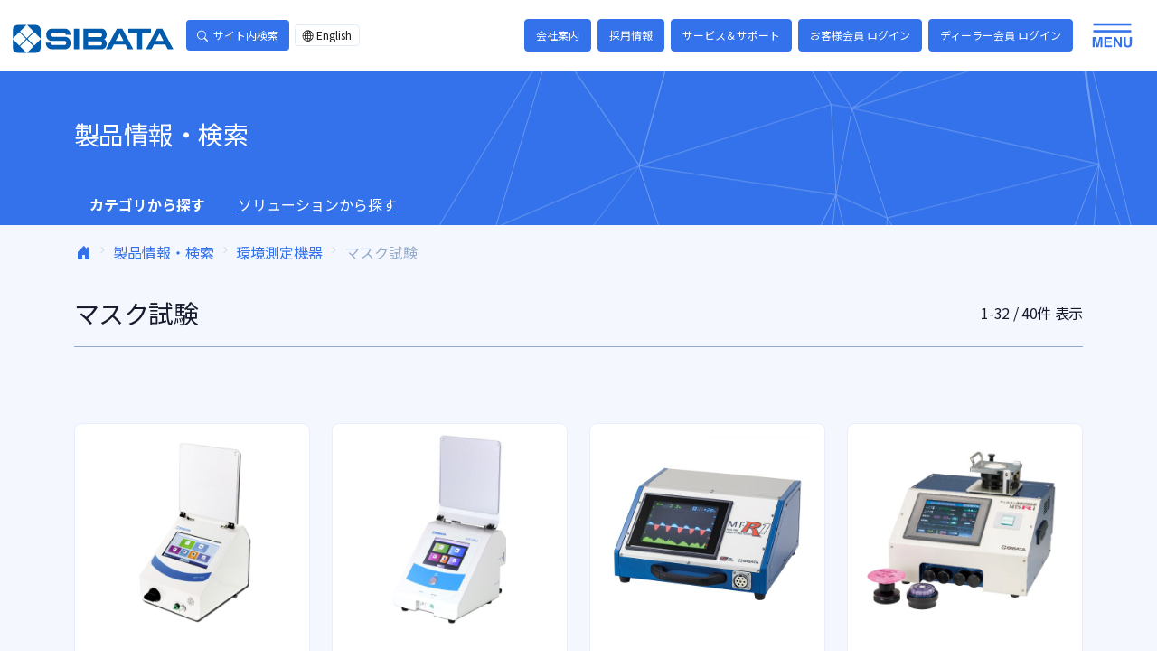

--- FILE ---
content_type: text/html; charset=UTF-8
request_url: https://www.sibata.co.jp/category/cate2/cate2-4/
body_size: 21867
content:
<!-- template-parts/archive/category-category --><!doctype html>
<html lang="ja" >
<head>
	<meta charset="UTF-8" />
	<meta name="viewport" content="width=device-width, initial-scale=1" />
	<link rel="preconnect" href="https://fonts.gstatic.com">
	
<!-- Google tag (gtag.js) -->
<script async src="https://www.googletagmanager.com/gtag/js?id=G-HNCGD5VNC4"></script>
<script>
  window.dataLayer = window.dataLayer || [];
  function gtag(){dataLayer.push(arguments);}
  gtag('js', new Date());

  gtag('config', 'UA-58512160-1'); // add UA
  gtag('config', 'G-HNCGD5VNC4');
</script>	<meta name='robots' content='index, follow, max-image-preview:large, max-snippet:-1, max-video-preview:-1' />
	<style>img:is([sizes="auto" i], [sizes^="auto," i]) { contain-intrinsic-size: 3000px 1500px }</style>
	
	<!-- This site is optimized with the Yoast SEO plugin v24.6 - https://yoast.com/wordpress/plugins/seo/ -->
	<title>マスク試験 - 柴田科学株式会社</title>
	<link rel="canonical" href="https://www.sibata.co.jp/category/cate2/cate2-4/" />
	<link rel="next" href="https://www.sibata.co.jp/category/cate2/cate2-4/page/2/" />
	<meta property="og:locale" content="ja_JP" />
	<meta property="og:type" content="article" />
	<meta property="og:title" content="マスク試験 - 柴田科学株式会社" />
	<meta property="og:url" content="https://www.sibata.co.jp/category/cate2/cate2-4/" />
	<meta property="og:site_name" content="柴田科学株式会社" />
	<meta name="twitter:card" content="summary_large_image" />
	<script type="application/ld+json" class="yoast-schema-graph">{"@context":"https://schema.org","@graph":[{"@type":"CollectionPage","@id":"https://www.sibata.co.jp/category/cate2/cate2-4/","url":"https://www.sibata.co.jp/category/cate2/cate2-4/","name":"マスク試験 - 柴田科学株式会社","isPartOf":{"@id":"https://www.sibata.co.jp/#website"},"primaryImageOfPage":{"@id":"https://www.sibata.co.jp/category/cate2/cate2-4/#primaryimage"},"image":{"@id":"https://www.sibata.co.jp/category/cate2/cate2-4/#primaryimage"},"thumbnailUrl":"https://www.sibata.co.jp/wp-content/uploads/2023/03/080200-1100_1.jpg","breadcrumb":{"@id":"https://www.sibata.co.jp/category/cate2/cate2-4/#breadcrumb"},"inLanguage":"ja"},{"@type":"ImageObject","inLanguage":"ja","@id":"https://www.sibata.co.jp/category/cate2/cate2-4/#primaryimage","url":"https://www.sibata.co.jp/wp-content/uploads/2023/03/080200-1100_1.jpg","contentUrl":"https://www.sibata.co.jp/wp-content/uploads/2023/03/080200-1100_1.jpg","width":2000,"height":2000},{"@type":"BreadcrumbList","@id":"https://www.sibata.co.jp/category/cate2/cate2-4/#breadcrumb","itemListElement":[{"@type":"ListItem","position":1,"name":"ホーム","item":"https://www.sibata.co.jp/"},{"@type":"ListItem","position":2,"name":"環境測定機器","item":"https://www.sibata.co.jp/category/cate2/"},{"@type":"ListItem","position":3,"name":"マスク試験"}]},{"@type":"WebSite","@id":"https://www.sibata.co.jp/#website","url":"https://www.sibata.co.jp/","name":"柴田科学株式会社","description":"SIBATA SCIENTIFIC TECHNOLOGY 柴田科学のWEBサイト","publisher":{"@id":"https://www.sibata.co.jp/#organization"},"potentialAction":[{"@type":"SearchAction","target":{"@type":"EntryPoint","urlTemplate":"https://www.sibata.co.jp/?s={search_term_string}"},"query-input":{"@type":"PropertyValueSpecification","valueRequired":true,"valueName":"search_term_string"}}],"inLanguage":"ja"},{"@type":"Organization","@id":"https://www.sibata.co.jp/#organization","name":"柴田科学株式会社","url":"https://www.sibata.co.jp/","logo":{"@type":"ImageObject","inLanguage":"ja","@id":"https://www.sibata.co.jp/#/schema/logo/image/","url":"https://www.sibata.co.jp/wp-content/uploads/2020/03/sibatalogo-e1583285057920.jpg","contentUrl":"https://www.sibata.co.jp/wp-content/uploads/2020/03/sibatalogo-e1583285057920.jpg","width":150,"height":26,"caption":"柴田科学株式会社"},"image":{"@id":"https://www.sibata.co.jp/#/schema/logo/image/"},"sameAs":["https://www.instagram.com/sibatakagaku_official/"]}]}</script>
	<!-- / Yoast SEO plugin. -->


<link rel="alternate" type="application/rss+xml" title="柴田科学株式会社 &raquo; フィード" href="https://www.sibata.co.jp/feed/" />
<link rel="alternate" type="application/rss+xml" title="柴田科学株式会社 &raquo; コメントフィード" href="https://www.sibata.co.jp/comments/feed/" />
<link rel='stylesheet' id='wp-block-library-css' href='https://www.sibata.co.jp/wp-includes/css/dist/block-library/style.min.css?ver=6.8.3' media='all' />
<style id='wp-block-library-theme-inline-css'>
.wp-block-audio :where(figcaption){color:#555;font-size:13px;text-align:center}.is-dark-theme .wp-block-audio :where(figcaption){color:#ffffffa6}.wp-block-audio{margin:0 0 1em}.wp-block-code{border:1px solid #ccc;border-radius:4px;font-family:Menlo,Consolas,monaco,monospace;padding:.8em 1em}.wp-block-embed :where(figcaption){color:#555;font-size:13px;text-align:center}.is-dark-theme .wp-block-embed :where(figcaption){color:#ffffffa6}.wp-block-embed{margin:0 0 1em}.blocks-gallery-caption{color:#555;font-size:13px;text-align:center}.is-dark-theme .blocks-gallery-caption{color:#ffffffa6}:root :where(.wp-block-image figcaption){color:#555;font-size:13px;text-align:center}.is-dark-theme :root :where(.wp-block-image figcaption){color:#ffffffa6}.wp-block-image{margin:0 0 1em}.wp-block-pullquote{border-bottom:4px solid;border-top:4px solid;color:currentColor;margin-bottom:1.75em}.wp-block-pullquote cite,.wp-block-pullquote footer,.wp-block-pullquote__citation{color:currentColor;font-size:.8125em;font-style:normal;text-transform:uppercase}.wp-block-quote{border-left:.25em solid;margin:0 0 1.75em;padding-left:1em}.wp-block-quote cite,.wp-block-quote footer{color:currentColor;font-size:.8125em;font-style:normal;position:relative}.wp-block-quote:where(.has-text-align-right){border-left:none;border-right:.25em solid;padding-left:0;padding-right:1em}.wp-block-quote:where(.has-text-align-center){border:none;padding-left:0}.wp-block-quote.is-large,.wp-block-quote.is-style-large,.wp-block-quote:where(.is-style-plain){border:none}.wp-block-search .wp-block-search__label{font-weight:700}.wp-block-search__button{border:1px solid #ccc;padding:.375em .625em}:where(.wp-block-group.has-background){padding:1.25em 2.375em}.wp-block-separator.has-css-opacity{opacity:.4}.wp-block-separator{border:none;border-bottom:2px solid;margin-left:auto;margin-right:auto}.wp-block-separator.has-alpha-channel-opacity{opacity:1}.wp-block-separator:not(.is-style-wide):not(.is-style-dots){width:100px}.wp-block-separator.has-background:not(.is-style-dots){border-bottom:none;height:1px}.wp-block-separator.has-background:not(.is-style-wide):not(.is-style-dots){height:2px}.wp-block-table{margin:0 0 1em}.wp-block-table td,.wp-block-table th{word-break:normal}.wp-block-table :where(figcaption){color:#555;font-size:13px;text-align:center}.is-dark-theme .wp-block-table :where(figcaption){color:#ffffffa6}.wp-block-video :where(figcaption){color:#555;font-size:13px;text-align:center}.is-dark-theme .wp-block-video :where(figcaption){color:#ffffffa6}.wp-block-video{margin:0 0 1em}:root :where(.wp-block-template-part.has-background){margin-bottom:0;margin-top:0;padding:1.25em 2.375em}
</style>
<style id='classic-theme-styles-inline-css'>
/*! This file is auto-generated */
.wp-block-button__link{color:#fff;background-color:#32373c;border-radius:9999px;box-shadow:none;text-decoration:none;padding:calc(.667em + 2px) calc(1.333em + 2px);font-size:1.125em}.wp-block-file__button{background:#32373c;color:#fff;text-decoration:none}
</style>
<style id='safe-svg-svg-icon-style-inline-css'>
.safe-svg-cover{text-align:center}.safe-svg-cover .safe-svg-inside{display:inline-block;max-width:100%}.safe-svg-cover svg{height:100%;max-height:100%;max-width:100%;width:100%}

</style>
<link rel='stylesheet' id='twenty-twenty-one-custom-color-overrides-css' href='https://www.sibata.co.jp/wp-content/themes/twentytwentyone/assets/css/custom-color-overrides.css?ver=1.0.0' media='all' />
<style id='twenty-twenty-one-custom-color-overrides-inline-css'>
:root .editor-styles-wrapper{--global--color-background: #ffffff;--global--color-primary: #000;--global--color-secondary: #000;--button--color-background: #000;--button--color-text-hover: #000;}
</style>
<style id='global-styles-inline-css'>
:root{--wp--preset--aspect-ratio--square: 1;--wp--preset--aspect-ratio--4-3: 4/3;--wp--preset--aspect-ratio--3-4: 3/4;--wp--preset--aspect-ratio--3-2: 3/2;--wp--preset--aspect-ratio--2-3: 2/3;--wp--preset--aspect-ratio--16-9: 16/9;--wp--preset--aspect-ratio--9-16: 9/16;--wp--preset--color--black: #000000;--wp--preset--color--cyan-bluish-gray: #abb8c3;--wp--preset--color--white: #FFFFFF;--wp--preset--color--pale-pink: #f78da7;--wp--preset--color--vivid-red: #cf2e2e;--wp--preset--color--luminous-vivid-orange: #ff6900;--wp--preset--color--luminous-vivid-amber: #fcb900;--wp--preset--color--light-green-cyan: #7bdcb5;--wp--preset--color--vivid-green-cyan: #00d084;--wp--preset--color--pale-cyan-blue: #8ed1fc;--wp--preset--color--vivid-cyan-blue: #0693e3;--wp--preset--color--vivid-purple: #9b51e0;--wp--preset--color--primary: #3372EA;--wp--preset--color--secondary: #42BA96;--wp--preset--color--dark-gray: #28303D;--wp--preset--color--gray: #39414D;--wp--preset--color--green: #42BA96;--wp--preset--color--blue: #6094F8;--wp--preset--color--purple: #7C69EF;--wp--preset--color--red: #DF4759;--wp--preset--color--orange: #FD9D24;--wp--preset--color--yellow: #FAD776;--wp--preset--color--primary-soft: #a3c0f6;--wp--preset--color--secondary-soft: #aae0d0;--wp--preset--color--navy: #506690;--wp--preset--color--dark: #1b2a4e;--wp--preset--gradient--vivid-cyan-blue-to-vivid-purple: linear-gradient(135deg,rgba(6,147,227,1) 0%,rgb(155,81,224) 100%);--wp--preset--gradient--light-green-cyan-to-vivid-green-cyan: linear-gradient(135deg,rgb(122,220,180) 0%,rgb(0,208,130) 100%);--wp--preset--gradient--luminous-vivid-amber-to-luminous-vivid-orange: linear-gradient(135deg,rgba(252,185,0,1) 0%,rgba(255,105,0,1) 100%);--wp--preset--gradient--luminous-vivid-orange-to-vivid-red: linear-gradient(135deg,rgba(255,105,0,1) 0%,rgb(207,46,46) 100%);--wp--preset--gradient--very-light-gray-to-cyan-bluish-gray: linear-gradient(135deg,rgb(238,238,238) 0%,rgb(169,184,195) 100%);--wp--preset--gradient--cool-to-warm-spectrum: linear-gradient(135deg,rgb(74,234,220) 0%,rgb(151,120,209) 20%,rgb(207,42,186) 40%,rgb(238,44,130) 60%,rgb(251,105,98) 80%,rgb(254,248,76) 100%);--wp--preset--gradient--blush-light-purple: linear-gradient(135deg,rgb(255,206,236) 0%,rgb(152,150,240) 100%);--wp--preset--gradient--blush-bordeaux: linear-gradient(135deg,rgb(254,205,165) 0%,rgb(254,45,45) 50%,rgb(107,0,62) 100%);--wp--preset--gradient--luminous-dusk: linear-gradient(135deg,rgb(255,203,112) 0%,rgb(199,81,192) 50%,rgb(65,88,208) 100%);--wp--preset--gradient--pale-ocean: linear-gradient(135deg,rgb(255,245,203) 0%,rgb(182,227,212) 50%,rgb(51,167,181) 100%);--wp--preset--gradient--electric-grass: linear-gradient(135deg,rgb(202,248,128) 0%,rgb(113,206,126) 100%);--wp--preset--gradient--midnight: linear-gradient(135deg,rgb(2,3,129) 0%,rgb(40,116,252) 100%);--wp--preset--gradient--purple-to-yellow: linear-gradient(160deg, #D1D1E4 0%, #EEEADD 100%);--wp--preset--gradient--yellow-to-purple: linear-gradient(160deg, #EEEADD 0%, #D1D1E4 100%);--wp--preset--gradient--green-to-yellow: linear-gradient(160deg, #D1E4DD 0%, #EEEADD 100%);--wp--preset--gradient--yellow-to-green: linear-gradient(160deg, #EEEADD 0%, #D1E4DD 100%);--wp--preset--gradient--red-to-yellow: linear-gradient(160deg, #E4D1D1 0%, #EEEADD 100%);--wp--preset--gradient--yellow-to-red: linear-gradient(160deg, #EEEADD 0%, #E4D1D1 100%);--wp--preset--gradient--purple-to-red: linear-gradient(160deg, #D1D1E4 0%, #E4D1D1 100%);--wp--preset--gradient--red-to-purple: linear-gradient(160deg, #E4D1D1 0%, #D1D1E4 100%);--wp--preset--font-size--small: 18px;--wp--preset--font-size--medium: 20px;--wp--preset--font-size--large: 24px;--wp--preset--font-size--x-large: 42px;--wp--preset--font-size--extra-small: 16px;--wp--preset--font-size--normal: 20px;--wp--preset--font-size--extra-large: 40px;--wp--preset--font-size--huge: 96px;--wp--preset--font-size--gigantic: 144px;--wp--preset--spacing--20: 0.44rem;--wp--preset--spacing--30: 0.67rem;--wp--preset--spacing--40: 1rem;--wp--preset--spacing--50: 1.5rem;--wp--preset--spacing--60: 2.25rem;--wp--preset--spacing--70: 3.38rem;--wp--preset--spacing--80: 5.06rem;--wp--preset--shadow--natural: 6px 6px 9px rgba(0, 0, 0, 0.2);--wp--preset--shadow--deep: 12px 12px 50px rgba(0, 0, 0, 0.4);--wp--preset--shadow--sharp: 6px 6px 0px rgba(0, 0, 0, 0.2);--wp--preset--shadow--outlined: 6px 6px 0px -3px rgba(255, 255, 255, 1), 6px 6px rgba(0, 0, 0, 1);--wp--preset--shadow--crisp: 6px 6px 0px rgba(0, 0, 0, 1);}:where(.is-layout-flex){gap: 0.5em;}:where(.is-layout-grid){gap: 0.5em;}body .is-layout-flex{display: flex;}.is-layout-flex{flex-wrap: wrap;align-items: center;}.is-layout-flex > :is(*, div){margin: 0;}body .is-layout-grid{display: grid;}.is-layout-grid > :is(*, div){margin: 0;}:where(.wp-block-columns.is-layout-flex){gap: 2em;}:where(.wp-block-columns.is-layout-grid){gap: 2em;}:where(.wp-block-post-template.is-layout-flex){gap: 1.25em;}:where(.wp-block-post-template.is-layout-grid){gap: 1.25em;}.has-black-color{color: var(--wp--preset--color--black) !important;}.has-cyan-bluish-gray-color{color: var(--wp--preset--color--cyan-bluish-gray) !important;}.has-white-color{color: var(--wp--preset--color--white) !important;}.has-pale-pink-color{color: var(--wp--preset--color--pale-pink) !important;}.has-vivid-red-color{color: var(--wp--preset--color--vivid-red) !important;}.has-luminous-vivid-orange-color{color: var(--wp--preset--color--luminous-vivid-orange) !important;}.has-luminous-vivid-amber-color{color: var(--wp--preset--color--luminous-vivid-amber) !important;}.has-light-green-cyan-color{color: var(--wp--preset--color--light-green-cyan) !important;}.has-vivid-green-cyan-color{color: var(--wp--preset--color--vivid-green-cyan) !important;}.has-pale-cyan-blue-color{color: var(--wp--preset--color--pale-cyan-blue) !important;}.has-vivid-cyan-blue-color{color: var(--wp--preset--color--vivid-cyan-blue) !important;}.has-vivid-purple-color{color: var(--wp--preset--color--vivid-purple) !important;}.has-black-background-color{background-color: var(--wp--preset--color--black) !important;}.has-cyan-bluish-gray-background-color{background-color: var(--wp--preset--color--cyan-bluish-gray) !important;}.has-white-background-color{background-color: var(--wp--preset--color--white) !important;}.has-pale-pink-background-color{background-color: var(--wp--preset--color--pale-pink) !important;}.has-vivid-red-background-color{background-color: var(--wp--preset--color--vivid-red) !important;}.has-luminous-vivid-orange-background-color{background-color: var(--wp--preset--color--luminous-vivid-orange) !important;}.has-luminous-vivid-amber-background-color{background-color: var(--wp--preset--color--luminous-vivid-amber) !important;}.has-light-green-cyan-background-color{background-color: var(--wp--preset--color--light-green-cyan) !important;}.has-vivid-green-cyan-background-color{background-color: var(--wp--preset--color--vivid-green-cyan) !important;}.has-pale-cyan-blue-background-color{background-color: var(--wp--preset--color--pale-cyan-blue) !important;}.has-vivid-cyan-blue-background-color{background-color: var(--wp--preset--color--vivid-cyan-blue) !important;}.has-vivid-purple-background-color{background-color: var(--wp--preset--color--vivid-purple) !important;}.has-black-border-color{border-color: var(--wp--preset--color--black) !important;}.has-cyan-bluish-gray-border-color{border-color: var(--wp--preset--color--cyan-bluish-gray) !important;}.has-white-border-color{border-color: var(--wp--preset--color--white) !important;}.has-pale-pink-border-color{border-color: var(--wp--preset--color--pale-pink) !important;}.has-vivid-red-border-color{border-color: var(--wp--preset--color--vivid-red) !important;}.has-luminous-vivid-orange-border-color{border-color: var(--wp--preset--color--luminous-vivid-orange) !important;}.has-luminous-vivid-amber-border-color{border-color: var(--wp--preset--color--luminous-vivid-amber) !important;}.has-light-green-cyan-border-color{border-color: var(--wp--preset--color--light-green-cyan) !important;}.has-vivid-green-cyan-border-color{border-color: var(--wp--preset--color--vivid-green-cyan) !important;}.has-pale-cyan-blue-border-color{border-color: var(--wp--preset--color--pale-cyan-blue) !important;}.has-vivid-cyan-blue-border-color{border-color: var(--wp--preset--color--vivid-cyan-blue) !important;}.has-vivid-purple-border-color{border-color: var(--wp--preset--color--vivid-purple) !important;}.has-vivid-cyan-blue-to-vivid-purple-gradient-background{background: var(--wp--preset--gradient--vivid-cyan-blue-to-vivid-purple) !important;}.has-light-green-cyan-to-vivid-green-cyan-gradient-background{background: var(--wp--preset--gradient--light-green-cyan-to-vivid-green-cyan) !important;}.has-luminous-vivid-amber-to-luminous-vivid-orange-gradient-background{background: var(--wp--preset--gradient--luminous-vivid-amber-to-luminous-vivid-orange) !important;}.has-luminous-vivid-orange-to-vivid-red-gradient-background{background: var(--wp--preset--gradient--luminous-vivid-orange-to-vivid-red) !important;}.has-very-light-gray-to-cyan-bluish-gray-gradient-background{background: var(--wp--preset--gradient--very-light-gray-to-cyan-bluish-gray) !important;}.has-cool-to-warm-spectrum-gradient-background{background: var(--wp--preset--gradient--cool-to-warm-spectrum) !important;}.has-blush-light-purple-gradient-background{background: var(--wp--preset--gradient--blush-light-purple) !important;}.has-blush-bordeaux-gradient-background{background: var(--wp--preset--gradient--blush-bordeaux) !important;}.has-luminous-dusk-gradient-background{background: var(--wp--preset--gradient--luminous-dusk) !important;}.has-pale-ocean-gradient-background{background: var(--wp--preset--gradient--pale-ocean) !important;}.has-electric-grass-gradient-background{background: var(--wp--preset--gradient--electric-grass) !important;}.has-midnight-gradient-background{background: var(--wp--preset--gradient--midnight) !important;}.has-small-font-size{font-size: var(--wp--preset--font-size--small) !important;}.has-medium-font-size{font-size: var(--wp--preset--font-size--medium) !important;}.has-large-font-size{font-size: var(--wp--preset--font-size--large) !important;}.has-x-large-font-size{font-size: var(--wp--preset--font-size--x-large) !important;}
:where(.wp-block-post-template.is-layout-flex){gap: 1.25em;}:where(.wp-block-post-template.is-layout-grid){gap: 1.25em;}
:where(.wp-block-columns.is-layout-flex){gap: 2em;}:where(.wp-block-columns.is-layout-grid){gap: 2em;}
:root :where(.wp-block-pullquote){font-size: 1.5em;line-height: 1.6;}
</style>
<link rel='stylesheet' id='wp-members-css' href='https://www.sibata.co.jp/wp-content/plugins/wp-members/assets/css/forms/generic-no-float.min.css?ver=3.4.9.7' media='all' />
<link rel='stylesheet' id='fonts-googleapis-css-css' href='//fonts.googleapis.com/css2?family=Noto+Sans+JP%3Awght%40400%3B700&#038;display=swap&#038;ver=6.8.3' media='all' />
<link rel='stylesheet' id='bootstrap-icons-css-css' href='//cdn.jsdelivr.net/npm/bootstrap-icons@1.5.0/font/bootstrap-icons.css?ver=6.8.3' media='all' />
<link rel='stylesheet' id='jquery-ui-css-css' href='//code.jquery.com/ui/1.13.2/themes/base/jquery-ui.css?ver=6.8.3' media='all' />
<link rel='stylesheet' id='child-libs-css' href='https://www.sibata.co.jp/wp-content/themes/sibata-ja/assets/css/libs.bundle.css?ver=6.8.3' media='all' />
<link rel='stylesheet' id='child-theme-css' href='https://www.sibata.co.jp/wp-content/themes/sibata-ja/assets/css/theme.bundle.css?ver=1768981569' media='all' />
<link rel='stylesheet' id='child-style-css' href='https://www.sibata.co.jp/wp-content/themes/sibata-ja/style.css?ver=6.8.3' media='all' />
<script src="https://www.sibata.co.jp/wp-includes/js/jquery/jquery.min.js?ver=3.7.1" id="jquery-core-js"></script>
<script src="https://www.sibata.co.jp/wp-includes/js/jquery/jquery-migrate.min.js?ver=3.4.1" id="jquery-migrate-js"></script>
<script defer src="https://www.sibata.co.jp/wp-content/themes/sibata-ja/assets/js/vendor.bundle.js?ver=2.0" id="script-vendor-js"></script>
<script defer src="https://www.sibata.co.jp/wp-content/themes/sibata-ja/assets/js/theme.bundle.js?ver=2.0" id="script-theme-js"></script>
<link rel="https://api.w.org/" href="https://www.sibata.co.jp/wp-json/" /><link rel="alternate" title="JSON" type="application/json" href="https://www.sibata.co.jp/wp-json/wp/v2/categories/288" /><style>.recentcomments a{display:inline !important;padding:0 !important;margin:0 !important;}</style><style id="custom-background-css">
body.custom-background { background-color: #ffffff; }
</style>
	<link rel="icon" href="https://www.sibata.co.jp/wp-content/uploads/2025/02/sibata.png" sizes="32x32" />
<link rel="icon" href="https://www.sibata.co.jp/wp-content/uploads/2025/02/sibata.png" sizes="192x192" />
<link rel="apple-touch-icon" href="https://www.sibata.co.jp/wp-content/uploads/2025/02/sibata.png" />
<meta name="msapplication-TileImage" content="https://www.sibata.co.jp/wp-content/uploads/2025/02/sibata.png" />
		<style id="wp-custom-css">
			.single-product .header-title {
/* 	font-size: 45px */
}
figcaption {
    text-align: center;
}

/* ボタン */
.btn--orange {
    color: #3372EA;
    background-color: #3372EA;
    text-align: center;
}

.table-responsive br {
    display: none;
}

/* 共通コンテナ */
.dx-container {
    font-family: Arial, sans-serif;
    line-height: 1.6;
    margin: 40px auto;
    background-color: #f9f9f9;
    max-width: 900px;
    background: white;
    padding: 20px;
    border-radius: 10px;
    box-shadow: 0px 0px 10px rgba(0, 0, 0, 0.1);
    text-align: center;
}

.dx-container h1 {
    color: #333;
}

.dx-container h2 {
    background: #0073aa;
    color: white;
    padding: 10px;
    border-radius: 5px;
}

.dx-container h3 {
    color: #0073aa;
    border-bottom: 2px solid #0073aa;
    padding-bottom: 5px;
}

.dx-container ul {
    padding-left: 20px;
    text-align: left;
}

.dx-section {
    margin-bottom: 30px;
}

/* 画像とテキストの配置 */
.dx-content img {
    max-width: 100%;
    height: auto;
    display: block;
    margin: 0 auto 20px auto;
}

.dx-text {
    max-width: 100%;
    margin: auto;
    text-align: left;
}

/* DX人材の育成セクション */
.dx-section.dx-training .dx-content {
    display: flex;
    align-items: center;
    gap: 20px;
    flex-direction: row;
}

.dx-section.dx-training .dx-content img {
    width: 50%;
    height: auto;
}

.dx-section.dx-training .dx-text {
    width: 50%;
    text-align: left;
}

/* スマホ対応 */
@media (max-width: 768px) {
    .dx-section.dx-training .dx-content {
        flex-direction: column;
    }

    .dx-section.dx-training .dx-content img,
    .dx-section.dx-training .dx-text {
        width: 100%;
    }
}

/* DXフロー */
.dx-flow {
    display: flex;
    justify-content: center;
    align-items: center;
    gap: 30px;
    margin: 40px 0;
}

.dx-step {
    background: linear-gradient(135deg, #e3f2fd, #bbdefb);
    border: 2px solid #005bac;
    border-radius: 15px;
    padding: 20px;
    width: 30%;
    min-height: 120px;
    display: flex;
    flex-direction: column;
    justify-content: space-between;
    text-align: center;
    font-weight: bold;
    color: #005bac;
    box-shadow: 4px 4px 10px rgba(0, 0, 0, 0.1);
    transition: transform 0.3s ease-in-out;
    position: relative;
}

.dx-step:hover {
    transform: scale(1.05);
}

.dx-phase {
    font-size: 18px;
    font-weight: bold;
    color: #333;
    margin-bottom: 10px;
}

.dx-phase_1{
	font-size: 15px;
}

.dx-time {
    font-size: 14px;
    font-weight: normal;
    color: #666;
    margin-top: auto;
}

/* スマホ対応 */
@media (max-width: 768px) {
    .dx-flow {
        flex-direction: column;
        gap: 20px;
    }

    .dx-step {
        width: 90%;
        min-height: auto;
    }
}

/* DXメトリクス */
.dx-metrics {
    width: 100%;
    max-width: 100%;
}

.dx-metrics ul {
    list-style: none;
    padding: 0;
    margin: 20px 0;
    max-width: 100%;
}

.dx-metrics ul li {
    background-color: #dfe4ea;
    border-left: 8px solid #00a3cc;
    padding: 12px 18px;
    margin-bottom: 10px;
    font-size: 18px;
    font-weight: bold;
    display: flex;
    flex-direction: column;
    align-items: flex-start;
    box-shadow: 2px 2px 8px rgba(0, 0, 0, 0.1);
    width: calc(100% - 16px);
    box-sizing: border-box;
}

.dx-metrics ul li div {
    width: 100%;
    word-break: break-word;
}

.dx-metrics ul li span {
    font-weight: normal;
    color: #444;
    font-size: 16px;
    margin-top: 5px;
    display: block;
    width: 100%;
}

/* DXテーブル */
.dx-table {
    width: 100%;
    border-collapse: collapse;
    margin: 20px 0;
    font-size: 16px;
    text-align: left;
}

.dx-table th,
.dx-table td {
    border: 1px solid #ccc;
    padding: 14px;
    font-size: 15px;
}

.dx-table th {
    background-color: #ccc;
    color: white;
    text-align: center;
}

.dx-table tbody tr:nth-child(odd) {
    background-color: #f4f8fb;
}

.dx-table tbody tr:nth-child(even) {
    background-color: #ffffff;
}
/* 矢印のスタイル */
.dx-arrow {
    font-size: 24px;
    font-weight: bold;
    display: inline-block;
    transition: transform 0.3s ease-in-out;
}

/* デフォルトの矢印 */
.dx-arrow::before {
    content: "➡"; /* 初期状態は右矢印 */
}

/* スマホ対応（幅768px以下で下向き矢印に変更） */
@media (max-width: 768px) {
    .dx-arrow::before {
        content: "⬇"; /* スマホでは下矢印に変更 */
    }
}
		</style>
		</head>

<body id="body" class="archive category category-cate2-4 category-288 custom-background wp-embed-responsive wp-theme-twentytwentyone wp-child-theme-sibata-ja is-light-theme has-background-white no-js hfeed has-main-navigation">
<a href="#wpbody-content" class="screen-reader-shortcut visually-hidden-focusable">コンテンツへスキップ</a>


<header id="masthead" class="site-header d-none has-menu" role="banner"></header><!-- #masthead -->

    

    <!-- Navigation - lg -->
    <nav class="navbar navbar-expand navbar-expand-lg navbar-light" id="topnav">
      <div class="container-fluid py-lg-2">
    
                <!-- Brand -->
        <a href="https://www.sibata.co.jp/" class="navbar-brand py-3 py-lg-0 mx-lg-4">
          <img src="https://www.sibata.co.jp/wp-content/themes/sibata-ja/assets/img/logo.svg" class="navbar-brand-img" alt="柴田科学株式会社">
        </a>
    
        <div class="d-flex align-items-center me-auto">
    
          <div class="d-none d-lg-inline-block dropdown me-2">
            <button class="btn btn-sm btn-primary -dropdown-toggle-" type="button" data-bs-toggle="dropdown" aria-expanded="false">
              <i class="bi bi-search me-2"></i>サイト内検索
            </button>
            <form action="https://www.sibata.co.jp/" method="get" role="search" class="dropdown-menu dropdown-menu-card">
              <div class="card-body">
                <div class="input-group">
                  <input type="text" name="s" class="form-control" placeholder="キーワードを入力" aria-label="Site search" aria-describedby="header-search-sumbit">
                  <button type="submit" id="header-search-sumbit" class="input-group-text">検索</button>
                </div>
              </div>
            </form>
          </div>
          <ul class="pagination pagination-sm mt-3 mb-0 ms-3 m-lg-0">
            <!-- <li class="page-item"><a href="https://www.sibata.co.jp/" class="page-link bg-light text-primary">Ja</a></li> -->
            <li class="page-item"><a href="https://www.sibata.co.jp/en/" class="page-link"><i class="bi bi-globe2 me-1"></i>English</a></li>
          </ul>
        </div>
    
        <div class="d-none d-lg-inline-block">
                      <a href="https://www.sibata.co.jp/about/"  class="btn btn-sm btn-primary me-1" >
              会社案内                          </a>
                      <a href="https://www.sibata.co.jp/careers/"  class="btn btn-sm btn-primary me-1" >
              採用情報                          </a>
                      <a href="https://www.sibata.co.jp/support/"  class="btn btn-sm btn-primary me-1" >
              サービス＆サポート                          </a>
                      <a href="https://www.sibata.co.jp/member-login/"  class="btn btn-sm btn-primary me-1" data-bs-toggle="tooltip" data-bs-placement="bottom" data-bs-html="true" title="購入製品のご登録を頂くと各種特典がございます。">
              お客様会員 ログイン                          </a>
                      <a href="https://www.sibata.co.jp/dealers/"  class="btn btn-sm btn-primary me-1" data-bs-toggle="tooltip" data-bs-placement="bottom" data-bs-html="true" title="ディーラー（販売店）専用のページです。 ご利用いただくには、専用のユーザーIDとパスワードが必要になります。">
              ディーラー会員 ログイン                          </a>
                  </div>
    
        <button class="d-none d-lg-inline-block btn btn-sm collapsed py-0 me-lg-3" type="button" data-bs-toggle="offcanvas" data-bs-target="#navbar-lg" aria-controls="navbar-lg">
          <img src="https://www.sibata.co.jp/wp-content/themes/sibata-ja/assets/img/header-toggle_open.svg" loading="lazy" class="img-fluid" data-icon="open">
          <img src="https://www.sibata.co.jp/wp-content/themes/sibata-ja/assets/img/header-toggle_close.svg" loading="lazy" class="img-fluid" data-icon="close">
        </button>

            
      </div> <!-- / .container -->
    
    </nav>
    
    <!-- Collapse - lg -->
    <div id="navbar-lg" class="offcanvas offcanvas-top" tabindex="-1" aria-labelledby="navbar-lg-label">
      <div class="container py-6">
        <div class="row">
          <div class="col-lg-2 border-end">
            <ul class="list-unstyled">
                              <li class="font-size-lg fw-bold mb-4"><a href="https://www.sibata.co.jp/" class="text-white">トップ</a></li>
                              <li class="font-size-lg fw-bold mb-4"><a href="https://www.sibata.co.jp/releases/" class="text-white">新着情報</a></li>
                              <li class="font-size-lg fw-bold mb-4"><a href="/product/" class="text-white">製品情報</a></li>
                              <li class="font-size-lg fw-bold mb-4"><a href="/solution/" class="text-white">ソリューション</a></li>
                          </ul>
          </div>
          <div class="col-lg-3 border-end">
            <ul class="list-unstyled ms-lg-4">
                              <li class="font-size-lg mb-4"><a href="https://www.sibata.co.jp/catalog/" class="text-white">カタログ請求・ダウンロード</a></li>
                              <li class="font-size-lg mb-4"><a href="https://www.sibata.co.jp/about/" class="text-white">会社案内</a></li>
                              <li class="font-size-lg mb-4"><a href="https://www.sibata.co.jp/careers/" class="text-white">採用情報</a></li>
                              <li class="font-size-lg mb-4"><a href="https://www.sibata.co.jp/contact/" class="text-white">お問い合わせ</a></li>
                              <li class="font-size-lg mb-4"><a href="https://www.sibata.co.jp/sitemap/" class="text-white">サイトマップ</a></li>
                          </ul>
          </div>
          <div class="col-lg-3 border-end">
            <ul class="list-unstyled ms-lg-4">
                              <li class="font-size-lg mb-4"><a href="https://www.sibata.co.jp/faq/" class="text-white">よくあるご質問</a></li>
                              <li class="font-size-lg mb-4"><a href="https://www.sibata.co.jp/distributor/" class="text-white">販売店・関連先リンク</a></li>
                              <li class="font-size-lg mb-4"><a href="https://www.sibata.co.jp/releases/custom-order/" class="text-white">特注製品情報</a></li>
                              <li class="font-size-lg mb-4"><a href="https://www.sibata.co.jp/video/" class="text-white">動画一覧</a></li>
                          </ul>
          </div>
          <div class="col-lg-3">
            <ul class="list-unstyled ms-lg-4">
                              <li class="font-size-lg mb-4"><a href="https://www.sibata.co.jp/support/calibration_traceability/" class="text-white">校正・トレーサビリティー書類作成費 一覧</a></li>
                              <li class="font-size-lg mb-4"><a href="https://www.sibata.co.jp/support/repair-parts/" class="text-white">修理部品中止情報</a></li>
                              <li class="font-size-lg mb-4"><a href="https://www.sibata.co.jp/support/safety-data-sheet/" class="text-white">SDS安全データシート</a></li>
                              <li class="font-size-lg mb-4"><a href="https://www.sibata.co.jp/support/manuals/" class="text-white">取扱説明書一覧</a></li>
                          </ul>
          </div>
        </div>
      </div>
    </div>






























	<nav id="site-navigation" class="primary-navigation d-none" role="navigation" aria-label="メインメニュー">
		<div class="menu-button-container">
			<button id="primary-mobile-menu" class="button" aria-controls="primary-menu-list" aria-expanded="false">
				<span class="dropdown-icon open">メニュー					<svg class="svg-icon" width="24" height="24" aria-hidden="true" role="img" focusable="false" viewBox="0 0 24 24" fill="none" xmlns="http://www.w3.org/2000/svg"><path fill-rule="evenodd" clip-rule="evenodd" d="M4.5 6H19.5V7.5H4.5V6ZM4.5 12H19.5V13.5H4.5V12ZM19.5 18H4.5V19.5H19.5V18Z" fill="currentColor"/></svg>				</span>
				<span class="dropdown-icon close">閉じる					<svg class="svg-icon" width="24" height="24" aria-hidden="true" role="img" focusable="false" viewBox="0 0 24 24" fill="none" xmlns="http://www.w3.org/2000/svg"><path fill-rule="evenodd" clip-rule="evenodd" d="M12 10.9394L5.53033 4.46973L4.46967 5.53039L10.9393 12.0001L4.46967 18.4697L5.53033 19.5304L12 13.0607L18.4697 19.5304L19.5303 18.4697L13.0607 12.0001L19.5303 5.53039L18.4697 4.46973L12 10.9394Z" fill="currentColor"/></svg>				</span>
			</button><!-- #primary-mobile-menu -->
		</div><!-- .menu-button-container -->
		<div class="primary-menu-container"><ul id="primary-menu-list" class="menu-wrapper"><li id="menu-item-57983" class="menu-item menu-item-type-post_type menu-item-object-page menu-item-home menu-item-57983"><a href="https://www.sibata.co.jp/">トップ</a></li>
<li id="menu-item-64335" class="menu-item menu-item-type-post_type menu-item-object-page current_page_parent menu-item-64335"><a href="https://www.sibata.co.jp/releases/">新着情報</a></li>
<li id="menu-item-57985" class="menu-item menu-item-type-custom menu-item-object-custom menu-item-57985"><a href="/product/">製品情報</a></li>
<li id="menu-item-63589" class="menu-item menu-item-type-custom menu-item-object-custom menu-item-63589"><a href="/solution/">ソリューション</a></li>
</ul></div>	</nav><!-- #site-navigation -->
    

    <!-- Navigation - sm -->
    <nav class="d-lg-none position-fixed bottom-0 navbar navbar-expand-xs bg-primary shadow-lg p-0 w-100">
      <div id="navbar-bottom" class="container-fluid bg-white py-2">
        <button class="btn btn-sm collapsed py-0" type="button" data-bs-toggle="offcanvas" data-bs-target="#navbar-sm" aria-controls="navbar-sm">
          <img src="https://www.sibata.co.jp/wp-content/themes/sibata-ja/assets/img/header-toggle_open.svg" loading="lazy" class="img-fluid" data-icon="open">
          <img src="https://www.sibata.co.jp/wp-content/themes/sibata-ja/assets/img/header-toggle_close.svg" loading="lazy" class="img-fluid" data-icon="close">
        </button>
        <button class="btn btn-sm btn-primary collapsed me-2" type="button" data-bs-toggle="collapse" data-bs-target="#navbar-sm-search" aria-controls="navbar-sm-search" aria-expanded="false" aria-label="Toggle search">
          <i class="bi bi-search me-2"></i>サイト内検索
        </button>
      </div> <!-- / .container -->
      <!-- Collapse - sm - search -->
      <div id="navbar-sm-search" class="collapse w-100">
        <div class="container-fluid py-4">
          <form role="search" method="get" class="card mb-0" action="https://www.sibata.co.jp/">
  <div class="input-group">
    <input type="search" id="search-form-1" name="s" class="form-control" value="" placeholder="キーワードを入力" aria-label="Site search bottom" aria-describedby="header-search-sumbit-sm">
    <button type="submit" id="header-search-sumbit-sm" class="input-group-text">検索</button>
  </div>
</form>
        </div>
      </div>
    </nav>

    <!-- Collapse - sm -->
    <div id="navbar-sm" class="offcanvas offcanvas-bottom bg-primary" tabindex="-1" aria-labelledby="navbar-lg-label">
      <div class="d-flex justify-content-between bg-white py-2">
        <button class="btn btn-sm collapsed py-0" type="button" data-bs-dismiss="offcanvas" aria-controls="Close">
          <img src="https://www.sibata.co.jp/wp-content/themes/sibata-ja/assets/img/header-toggle_close.svg" loading="lazy" class="img-fluid" data-icon="close">
        </button>
        <button class="btn btn-sm btn-primary collapsed me-2" type="button" data-bs-dismiss="offcanvas" data-bs-toggle="collapse" data-bs-target="#navbar-sm-search" aria-controls="navbar-sm-search" aria-expanded="false" aria-label="Toggle search">
          <i class="bi bi-search me-2"></i>サイト内検索
        </button>
      </div> <!-- / .container -->
      <!-- Collapse - sm - menu -->
      <div id="navbar-sm-menu" class="container-fluid overflow-scroll">
        <div class="row">
          <div class="col-12 pt-4">
                          <a href="https://www.sibata.co.jp/careers/"  class="btn btn-sm btn-white me-1 mb-4" >
                採用情報                              </a>
                          <a href="https://www.sibata.co.jp/support/"  class="btn btn-sm btn-white me-1 mb-4" >
                サービス＆サポート                              </a>
                          <a href="https://www.sibata.co.jp/member-login/"  class="btn btn-sm btn-white me-1 mb-4" data-bs-toggle="tooltip" data-bs-placement="bottom" data-bs-html="true" title="購入製品のご登録を頂くと各種特典がございます。">
                お客様会員 ログイン                              </a>
                          <a href="https://www.sibata.co.jp/dealers/"  class="btn btn-sm btn-white me-1 mb-4" data-bs-toggle="tooltip" data-bs-placement="bottom" data-bs-html="true" title="ディーラー（販売店）専用のページです。 ご利用いただくには、専用のユーザーIDとパスワードが必要になります。">
                ディーラー会員 ログイン                              </a>
                        <ul class="pagination pagination-sm mb-4">
              <!-- <li class="page-item"><a href="https://www.sibata.co.jp/" class="page-link bg-light text-primary">Ja</a></li> -->
              <li class="page-item"><a href="https://www.sibata.co.jp/en/" class="page-link"><i class="bi bi-globe2 me-1"></i>English</a></li>
            </ul>
          </div>
          <div class="col-12 border-top pt-4">
            <ul class="list-unstyled mb-4">
                              <li><a href="https://www.sibata.co.jp/" class="d-block text-white fw-bold py-2">トップ</a></li>
                              <li><a href="https://www.sibata.co.jp/releases/" class="d-block text-white fw-bold py-2">新着情報</a></li>
                              <li><a href="/product/" class="d-block text-white fw-bold py-2">製品情報</a></li>
                              <li><a href="/solution/" class="d-block text-white fw-bold py-2">ソリューション</a></li>
                          </ul>
          </div>
          <div class="col-12 border-top pt-4">
            <ul class="list-unstyled mb-4 ms-lg-4">
                              <li><a href="https://www.sibata.co.jp/catalog/" class="d-block text-white fw-bold py-2">カタログ請求・ダウンロード</a></li>
                              <li><a href="https://www.sibata.co.jp/about/" class="d-block text-white fw-bold py-2">会社案内</a></li>
                              <li><a href="https://www.sibata.co.jp/careers/" class="d-block text-white fw-bold py-2">採用情報</a></li>
                              <li><a href="https://www.sibata.co.jp/contact/" class="d-block text-white fw-bold py-2">お問い合わせ</a></li>
                              <li><a href="https://www.sibata.co.jp/sitemap/" class="d-block text-white fw-bold py-2">サイトマップ</a></li>
                          </ul>
          </div>
          <div class="col-12 border-top pt-4">
            <ul class="list-unstyled mb-4 ms-lg-4">
                              <li><a href="https://www.sibata.co.jp/faq/" class="d-block text-white fw-bold py-2">よくあるご質問</a></li>
                              <li><a href="https://www.sibata.co.jp/distributor/" class="d-block text-white fw-bold py-2">販売店・関連先リンク</a></li>
                              <li><a href="https://www.sibata.co.jp/releases/custom-order/" class="d-block text-white fw-bold py-2">特注製品情報</a></li>
                              <li><a href="https://www.sibata.co.jp/video/" class="d-block text-white fw-bold py-2">動画一覧</a></li>
                          </ul>
          </div>
          <div class="col-12 border-top pt-4">
            <ul class="list-unstyled mb-4 ms-lg-4">
                              <li><a href="" class="d-block text-white fw-bold py-2">校正・トレーサビリティー書類作成費 一覧</a></li>
                              <li><a href="" class="d-block text-white fw-bold py-2">修理部品中止情報</a></li>
                              <li><a href="" class="d-block text-white fw-bold py-2">SDS安全データシート</a></li>
                              <li><a href="" class="d-block text-white fw-bold py-2">取扱説明書一覧</a></li>
                          </ul>
          </div>
        </div>
      </div>
    </div>






























	<nav id="site-navigation" class="primary-navigation d-none" role="navigation" aria-label="メインメニュー">
		<div class="menu-button-container">
			<button id="primary-mobile-menu" class="button" aria-controls="primary-menu-list" aria-expanded="false">
				<span class="dropdown-icon open">メニュー					<svg class="svg-icon" width="24" height="24" aria-hidden="true" role="img" focusable="false" viewBox="0 0 24 24" fill="none" xmlns="http://www.w3.org/2000/svg"><path fill-rule="evenodd" clip-rule="evenodd" d="M4.5 6H19.5V7.5H4.5V6ZM4.5 12H19.5V13.5H4.5V12ZM19.5 18H4.5V19.5H19.5V18Z" fill="currentColor"/></svg>				</span>
				<span class="dropdown-icon close">閉じる					<svg class="svg-icon" width="24" height="24" aria-hidden="true" role="img" focusable="false" viewBox="0 0 24 24" fill="none" xmlns="http://www.w3.org/2000/svg"><path fill-rule="evenodd" clip-rule="evenodd" d="M12 10.9394L5.53033 4.46973L4.46967 5.53039L10.9393 12.0001L4.46967 18.4697L5.53033 19.5304L12 13.0607L18.4697 19.5304L19.5303 18.4697L13.0607 12.0001L19.5303 5.53039L18.4697 4.46973L12 10.9394Z" fill="currentColor"/></svg>				</span>
			</button><!-- #primary-mobile-menu -->
		</div><!-- .menu-button-container -->
		<div class="primary-menu-container"><ul id="primary-menu-list" class="menu-wrapper"><li class="menu-item menu-item-type-post_type menu-item-object-page menu-item-home menu-item-57983"><a href="https://www.sibata.co.jp/">トップ</a></li>
<li class="menu-item menu-item-type-post_type menu-item-object-page current_page_parent menu-item-64335"><a href="https://www.sibata.co.jp/releases/">新着情報</a></li>
<li class="menu-item menu-item-type-custom menu-item-object-custom menu-item-57985"><a href="/product/">製品情報</a></li>
<li class="menu-item menu-item-type-custom menu-item-object-custom menu-item-63589"><a href="/solution/">ソリューション</a></li>
</ul></div>	</nav><!-- #site-navigation -->
    
<!-- MAIN CONTENT -->
<main class="main-content">
	<!-- MAIN CONTENT -->
	<div class="bg-light-soft pb-5 pb-md-7">


<section class="jarallax bg-primary" data-jarallax data-speed=".8" data-size="small">
  <img src="https://www.sibata.co.jp/wp-content/themes/sibata-ja/assets/img/illustrations/polygon-01.svg" class="jarallax-img" style="max-height: 200px;">
  <div class="container position-relative pt-6 pb-8 py-md-8">
    <div class="row">
      <div class="col">
        <h1 class="text-white">製品情報・検索</h1>
      </div>
    </div>
    <ul class="list-inline position-absolute bottom-0 start-0 mb-0 ms-2 ms-md-5">
      <li class="list-inline-item"><a href="https://www.sibata.co.jp/product/" class="btn btn-light-soft- mb-n3- text-white fw-bold">カテゴリから探す</a></li>
      <li class="list-inline-item"><a href="https://www.sibata.co.jp/solution/" class="btn btn-primary"><u>ソリューションから探す</u></a></li>
    </ul>
  </div>
</section>      

<section class="container">
  <div class="card bg-light-soft border-0 mb-0">
    <div class="card-body px-1">
      <nav aria-label="breadcrumb">
        <ol class="breadcrumb">
          <li class="breadcrumb-item"><a href="https://www.sibata.co.jp"><i class="bi bi-house-door-fill"></i></a></li><li class="breadcrumb-item"><a href="https://www.sibata.co.jp/product/">製品情報・検索</a></li><li class="breadcrumb-item"><a href="https://www.sibata.co.jp/category/cate2/?post_type=product">環境測定機器</a></li><li class="breadcrumb-item active">マスク試験</li>        </ol>
      </nav>
    </div>
  </div>
</section>
<!-- HEADER -->
<div class="header">
  <div class="container">
    <!-- Body -->
    <div class="header-body">
      <div class="row flex-column flex-md-row align-items-md-center">
        <div class="col">
          <!-- Title -->
          <h1 class="header-title">マスク試験</h1>
        </div>
        <div class="col-auto">
          <h5 class="my-0 ms-2">1-32 / 40件 表示</h5>        </div>
      </div> <!-- / .row -->
    </div> <!-- / .header-body -->
  </div>
</div> <!-- / .header -->


<div class="container">
	<div class="row">
		<div class="col-12">

      <div class="row py-5 py-md-7">
        
          
                                        

<article id="post-121915" class="col-6 col-lg-3 post-121915 product type-product status-publish has-post-thumbnail hentry category-cate2 category-cate2-4 entry">
	<a href="https://www.sibata.co.jp/item/080200-1101/" class="card card-fill" >
		<figure class="figure card-img-top text-center">
							<img width="560" height="560" src="https://www.sibata.co.jp/wp-content/uploads/2023/03/080200-1100_1-560x560.jpg" class="img-fluid card-img-top wp-post-image" alt="" decoding="async" fetchpriority="high" srcset="https://www.sibata.co.jp/wp-content/uploads/2023/03/080200-1100_1-560x560.jpg 560w, https://www.sibata.co.jp/wp-content/uploads/2023/03/080200-1100_1-960x960.jpg 960w, https://www.sibata.co.jp/wp-content/uploads/2023/03/080200-1100_1-1920x1920.jpg 1920w, https://www.sibata.co.jp/wp-content/uploads/2023/03/080200-1100_1-768x768.jpg 768w, https://www.sibata.co.jp/wp-content/uploads/2023/03/080200-1100_1-1536x1536.jpg 1536w, https://www.sibata.co.jp/wp-content/uploads/2023/03/080200-1100_1-1568x1568.jpg 1568w, https://www.sibata.co.jp/wp-content/uploads/2023/03/080200-1100_1.jpg 2000w" sizes="(max-width: 560px) 100vw, 560px" style="width:100%;height:100%;max-width:560px;" />					</figure>
		<div class="card-body text-center">
			マスクフィッティングテスター MT-11D					</div>
	</a>
</article>

<div id="post-modal-121915" class="modal fade" tabindex="-1" aria-labelledby="postModal121915Title" aria-hidden="true">
  <div class="modal-dialog modal-lg modal-dialog-centered modal-dialog-scrollable">
    <div class="modal-content">
      <div class="modal-header">
        <h5 class="modal-title" id="postModal121915Title">マスクフィッティングテスター MT-11D</h5>
        <button type="button" class="btn-close" data-bs-dismiss="modal" aria-label="Close"></button>
      </div>
      <div class="modal-body">
									<div class="row">
						<div class="col-3 col-sm-4 col-md-2">
																								<figure class="figure mb-0">
										<img src="/resources/product/spec/080200-1100_1.jpg" loading="lazy" class="figure-img img-fluid">
									</figure>
																					</div>
						<div class="col-9 col-sm-8 col-md-10">
							<h5 class="mb-1">080200-1101<span class="badge bg-primary ms-2">MT-11D</span></h5>
							<h4 class="mb-2"><a href="https://www.sibata.co.jp/item/080200-1101/" class="">マスクフィッティングテスター MT-11D（NEW）</a></h4>
						</div>
						<div class="col-12">
													</div>
					</div>
				      </div>
    </div>
  </div>
</div>                                        

<article id="post-56021" class="col-6 col-lg-3 post-56021 product type-product status-publish has-post-thumbnail hentry category-cate2 category-cate2-4 entry">
	<a href="https://www.sibata.co.jp/item/8269/" class="card card-fill" >
		<figure class="figure card-img-top text-center">
							<img width="560" height="560" src="https://www.sibata.co.jp/wp-content/uploads/2022/03/080200-081_1-560x560.jpg" class="img-fluid card-img-top wp-post-image" alt="" decoding="async" srcset="https://www.sibata.co.jp/wp-content/uploads/2022/03/080200-081_1-560x560.jpg 560w, https://www.sibata.co.jp/wp-content/uploads/2022/03/080200-081_1-960x960.jpg 960w, https://www.sibata.co.jp/wp-content/uploads/2022/03/080200-081_1-1920x1920.jpg 1920w, https://www.sibata.co.jp/wp-content/uploads/2022/03/080200-081_1-768x768.jpg 768w, https://www.sibata.co.jp/wp-content/uploads/2022/03/080200-081_1-1536x1536.jpg 1536w, https://www.sibata.co.jp/wp-content/uploads/2022/03/080200-081_1-1568x1568.jpg 1568w, https://www.sibata.co.jp/wp-content/uploads/2022/03/080200-081_1.jpg 2000w" sizes="(max-width: 560px) 100vw, 560px" style="width:100%;height:100%;max-width:560px;" />					</figure>
		<div class="card-body text-center">
			労研式マスクフィッティングテスター MT-05U					</div>
	</a>
</article>

<div id="post-modal-56021" class="modal fade" tabindex="-1" aria-labelledby="postModal56021Title" aria-hidden="true">
  <div class="modal-dialog modal-lg modal-dialog-centered modal-dialog-scrollable">
    <div class="modal-content">
      <div class="modal-header">
        <h5 class="modal-title" id="postModal56021Title">労研式マスクフィッティングテスター MT-05U</h5>
        <button type="button" class="btn-close" data-bs-dismiss="modal" aria-label="Close"></button>
      </div>
      <div class="modal-body">
									<div class="row">
						<div class="col-3 col-sm-4 col-md-2">
																								<figure class="figure mb-0">
										<img src="/resources/product/spec/080200-081_1.jpg" loading="lazy" class="figure-img img-fluid">
									</figure>
																					</div>
						<div class="col-9 col-sm-8 col-md-10">
							<h5 class="mb-1">080200-081<span class="badge bg-primary ms-2">MT-05U</span></h5>
							<h4 class="mb-2"><a href="https://www.sibata.co.jp/item/8269/" class="">労研式マスクフィッティングテスター MT-05U</a></h4>
						</div>
						<div class="col-12">
													</div>
					</div>
				      </div>
    </div>
  </div>
</div>                                        

<article id="post-56162" class="col-6 col-lg-3 post-56162 product type-product status-publish has-post-thumbnail hentry category-cate2 category-cate2-4 entry">
	<a href="https://www.sibata.co.jp/item/6805/" class="card card-fill" >
		<figure class="figure card-img-top text-center">
							<img width="560" height="560" src="https://www.sibata.co.jp/wp-content/uploads/2018/09/MT-R1_1-560x560.jpg" class="img-fluid card-img-top wp-post-image" alt="" decoding="async" srcset="https://www.sibata.co.jp/wp-content/uploads/2018/09/MT-R1_1-560x560.jpg 560w, https://www.sibata.co.jp/wp-content/uploads/2018/09/MT-R1_1-960x960.jpg 960w, https://www.sibata.co.jp/wp-content/uploads/2018/09/MT-R1_1-1920x1920.jpg 1920w, https://www.sibata.co.jp/wp-content/uploads/2018/09/MT-R1_1-768x768.jpg 768w, https://www.sibata.co.jp/wp-content/uploads/2018/09/MT-R1_1-1536x1536.jpg 1536w, https://www.sibata.co.jp/wp-content/uploads/2018/09/MT-R1_1-1568x1568.jpg 1568w, https://www.sibata.co.jp/wp-content/uploads/2018/09/MT-R1_1.jpg 2000w" sizes="(max-width: 560px) 100vw, 560px" style="width:100%;height:100%;max-width:560px;" />					</figure>
		<div class="card-body text-center">
			リアルタイムマスクフィッティングテスター MT-R1型					</div>
	</a>
</article>

<div id="post-modal-56162" class="modal fade" tabindex="-1" aria-labelledby="postModal56162Title" aria-hidden="true">
  <div class="modal-dialog modal-lg modal-dialog-centered modal-dialog-scrollable">
    <div class="modal-content">
      <div class="modal-header">
        <h5 class="modal-title" id="postModal56162Title">リアルタイムマスクフィッティングテスター MT-R1型</h5>
        <button type="button" class="btn-close" data-bs-dismiss="modal" aria-label="Close"></button>
      </div>
      <div class="modal-body">
									<div class="row">
						<div class="col-3 col-sm-4 col-md-2">
																								<figure class="figure mb-0">
										<img src="/resources/product/spec/MT-R1_s_1.jpg" loading="lazy" class="figure-img img-fluid">
									</figure>
																					</div>
						<div class="col-9 col-sm-8 col-md-10">
							<h5 class="mb-1">---<span class="badge bg-primary ms-2">MT-R1</span></h5>
							<h4 class="mb-2"><a href="https://www.sibata.co.jp/item/6805/" class="">リアルタイムマスクフィッティングテスター MT-R1型</a></h4>
						</div>
						<div class="col-12">
													</div>
					</div>
				      </div>
    </div>
  </div>
</div>                                        

<article id="post-53877" class="col-6 col-lg-3 post-53877 product type-product status-publish has-post-thumbnail hentry category-cate2 category-cate2-4 entry">
	<a href="https://www.sibata.co.jp/item/125/" class="card card-fill" >
		<figure class="figure card-img-top text-center">
							<img width="500" height="500" src="https://www.sibata.co.jp/wp-content/uploads/2014/11/mts-r1.jpg" class="img-fluid card-img-top wp-post-image" alt="" decoding="async" loading="lazy" style="width:100%;height:100%;max-width:560px;" />					</figure>
		<div class="card-body text-center">
			フィルター性能試験装置 MTS-R1					</div>
	</a>
</article>

<div id="post-modal-53877" class="modal fade" tabindex="-1" aria-labelledby="postModal53877Title" aria-hidden="true">
  <div class="modal-dialog modal-lg modal-dialog-centered modal-dialog-scrollable">
    <div class="modal-content">
      <div class="modal-header">
        <h5 class="modal-title" id="postModal53877Title">フィルター性能試験装置 MTS-R1</h5>
        <button type="button" class="btn-close" data-bs-dismiss="modal" aria-label="Close"></button>
      </div>
      <div class="modal-body">
									<div class="row">
						<div class="col-3 col-sm-4 col-md-2">
															<figure class="figure mb-0">
																			<img width="500" height="500" src="https://www.sibata.co.jp/wp-content/uploads/2014/11/mts-r1.jpg" class="attachment-thumbnail size-thumbnail wp-post-image" alt="" decoding="async" loading="lazy" style="width:100%;height:100%;max-width:500px;" />																	</figure>
													</div>
						<div class="col-9 col-sm-8 col-md-10">
							<h5 class="mb-1">---<span class="badge bg-primary ms-2">MTS-R1</span></h5>
							<h4 class="mb-2"><a href="https://www.sibata.co.jp/item/125/" class="">フィルター性能試験装置 MTS-R1型</a></h4>
						</div>
						<div class="col-12">
													</div>
					</div>
				      </div>
    </div>
  </div>
</div>                                        

<article id="post-54892" class="col-6 col-lg-3 post-54892 product type-product status-publish has-post-thumbnail hentry category-cate2 category-cate2-4 entry">
	<a href="https://www.sibata.co.jp/item/126/" class="card card-fill" >
		<figure class="figure card-img-top text-center">
							<img width="560" height="560" src="https://www.sibata.co.jp/wp-content/uploads/2020/06/AP-9000_1-560x560.jpg" class="img-fluid card-img-top wp-post-image" alt="" decoding="async" loading="lazy" srcset="https://www.sibata.co.jp/wp-content/uploads/2020/06/AP-9000_1-560x560.jpg 560w, https://www.sibata.co.jp/wp-content/uploads/2020/06/AP-9000_1-960x960.jpg 960w, https://www.sibata.co.jp/wp-content/uploads/2020/06/AP-9000_1-1920x1920.jpg 1920w, https://www.sibata.co.jp/wp-content/uploads/2020/06/AP-9000_1-768x768.jpg 768w, https://www.sibata.co.jp/wp-content/uploads/2020/06/AP-9000_1-1536x1536.jpg 1536w, https://www.sibata.co.jp/wp-content/uploads/2020/06/AP-9000_1-1568x1568.jpg 1568w, https://www.sibata.co.jp/wp-content/uploads/2020/06/AP-9000_1.jpg 2000w" sizes="auto, (max-width: 560px) 100vw, 560px" style="width:100%;height:100%;max-width:560px;" />					</figure>
		<div class="card-body text-center">
			マスク性能検査装置 AP-9000					</div>
	</a>
</article>

<div id="post-modal-54892" class="modal fade" tabindex="-1" aria-labelledby="postModal54892Title" aria-hidden="true">
  <div class="modal-dialog modal-lg modal-dialog-centered modal-dialog-scrollable">
    <div class="modal-content">
      <div class="modal-header">
        <h5 class="modal-title" id="postModal54892Title">マスク性能検査装置 AP-9000</h5>
        <button type="button" class="btn-close" data-bs-dismiss="modal" aria-label="Close"></button>
      </div>
      <div class="modal-body">
									<div class="row">
						<div class="col-3 col-sm-4 col-md-2">
																								<figure class="figure mb-0">
										<img src="/resources/product/spec/AP-9000_1.jpg" loading="lazy" class="figure-img img-fluid">
									</figure>
																					</div>
						<div class="col-9 col-sm-8 col-md-10">
							<h5 class="mb-1">---<span class="badge bg-primary ms-2">AP-9000検出部</span></h5>
							<h4 class="mb-2"><a href="https://www.sibata.co.jp/item/126/" class="">マスク性能検査装置 AP-9000</a></h4>
						</div>
						<div class="col-12">
													</div>
					</div>
				      </div>
    </div>
  </div>
</div>                                        

<article id="post-53832" class="col-6 col-lg-3 post-53832 product type-product status-publish has-post-thumbnail hentry category-cate2 category-cate2-4 entry">
	<a href="https://www.sibata.co.jp/item/124/" class="card card-fill" >
		<figure class="figure card-img-top text-center">
							<img width="560" height="560" src="https://www.sibata.co.jp/wp-content/uploads/2018/09/AP-632F_1-560x560.jpg" class="img-fluid card-img-top wp-post-image" alt="" decoding="async" loading="lazy" srcset="https://www.sibata.co.jp/wp-content/uploads/2018/09/AP-632F_1-560x560.jpg 560w, https://www.sibata.co.jp/wp-content/uploads/2018/09/AP-632F_1-960x960.jpg 960w, https://www.sibata.co.jp/wp-content/uploads/2018/09/AP-632F_1-1920x1920.jpg 1920w, https://www.sibata.co.jp/wp-content/uploads/2018/09/AP-632F_1-768x768.jpg 768w, https://www.sibata.co.jp/wp-content/uploads/2018/09/AP-632F_1-1536x1536.jpg 1536w, https://www.sibata.co.jp/wp-content/uploads/2018/09/AP-632F_1-1568x1568.jpg 1568w, https://www.sibata.co.jp/wp-content/uploads/2018/09/AP-632F_1.jpg 2000w" sizes="auto, (max-width: 560px) 100vw, 560px" style="width:100%;height:100%;max-width:560px;" />					</figure>
		<div class="card-body text-center">
			捕集効率測定装置 AP-632F					</div>
	</a>
</article>

<div id="post-modal-53832" class="modal fade" tabindex="-1" aria-labelledby="postModal53832Title" aria-hidden="true">
  <div class="modal-dialog modal-lg modal-dialog-centered modal-dialog-scrollable">
    <div class="modal-content">
      <div class="modal-header">
        <h5 class="modal-title" id="postModal53832Title">捕集効率測定装置 AP-632F</h5>
        <button type="button" class="btn-close" data-bs-dismiss="modal" aria-label="Close"></button>
      </div>
      <div class="modal-body">
									<div class="row">
						<div class="col-3 col-sm-4 col-md-2">
																								<figure class="figure mb-0">
										<img src="/resources/product/spec/AP-632F_1.jpg" loading="lazy" class="figure-img img-fluid">
									</figure>
																					</div>
						<div class="col-9 col-sm-8 col-md-10">
							<h5 class="mb-1">---<span class="badge bg-primary ms-2">AP-632F</span></h5>
							<h4 class="mb-2"><a href="https://www.sibata.co.jp/item/124/" class="">捕集効率測定装置 AP-632F</a></h4>
						</div>
						<div class="col-12">
													</div>
					</div>
				      </div>
    </div>
  </div>
</div>                                        

<article id="post-53830" class="col-6 col-lg-3 post-53830 product type-product status-publish has-post-thumbnail hentry category-cate2 category-cate2-4 entry">
	<a href="https://www.sibata.co.jp/item/122/" class="card card-fill" >
		<figure class="figure card-img-top text-center">
							<img width="500" height="500" src="https://www.sibata.co.jp/wp-content/uploads/2014/11/A80200-013_11.jpg" class="img-fluid card-img-top wp-post-image" alt="" decoding="async" loading="lazy" style="width:100%;height:100%;max-width:560px;" />					</figure>
		<div class="card-body text-center">
			防じんマスク性能試験装置 AP-9200NW					</div>
	</a>
</article>

<div id="post-modal-53830" class="modal fade" tabindex="-1" aria-labelledby="postModal53830Title" aria-hidden="true">
  <div class="modal-dialog modal-lg modal-dialog-centered modal-dialog-scrollable">
    <div class="modal-content">
      <div class="modal-header">
        <h5 class="modal-title" id="postModal53830Title">防じんマスク性能試験装置 AP-9200NW</h5>
        <button type="button" class="btn-close" data-bs-dismiss="modal" aria-label="Close"></button>
      </div>
      <div class="modal-body">
									<div class="row">
						<div class="col-3 col-sm-4 col-md-2">
															<figure class="figure mb-0">
																			<img width="500" height="500" src="https://www.sibata.co.jp/wp-content/uploads/2014/11/A80200-013_11.jpg" class="attachment-thumbnail size-thumbnail wp-post-image" alt="" decoding="async" loading="lazy" style="width:100%;height:100%;max-width:500px;" />																	</figure>
													</div>
						<div class="col-9 col-sm-8 col-md-10">
							<h5 class="mb-1">---<span class="badge bg-primary ms-2">AP-9200NW</span></h5>
							<h4 class="mb-2"><a href="https://www.sibata.co.jp/item/122/" class="">防じんマスク性能試験装置 AP-9200NW型</a></h4>
						</div>
						<div class="col-12">
													</div>
					</div>
				      </div>
    </div>
  </div>
</div>                                        

<article id="post-53831" class="col-6 col-lg-3 post-53831 product type-product status-publish has-post-thumbnail hentry category-cate2 category-cate2-4 entry">
	<a href="https://www.sibata.co.jp/item/123/" class="card card-fill" >
		<figure class="figure card-img-top text-center">
							<img width="500" height="500" src="https://www.sibata.co.jp/wp-content/uploads/2015/12/A80200-014_1.jpg" class="img-fluid card-img-top wp-post-image" alt="" decoding="async" loading="lazy" style="width:100%;height:100%;max-width:560px;" />					</figure>
		<div class="card-body text-center">
			マスクマンテスト装置 MT-100NW					</div>
	</a>
</article>

<div id="post-modal-53831" class="modal fade" tabindex="-1" aria-labelledby="postModal53831Title" aria-hidden="true">
  <div class="modal-dialog modal-lg modal-dialog-centered modal-dialog-scrollable">
    <div class="modal-content">
      <div class="modal-header">
        <h5 class="modal-title" id="postModal53831Title">マスクマンテスト装置 MT-100NW</h5>
        <button type="button" class="btn-close" data-bs-dismiss="modal" aria-label="Close"></button>
      </div>
      <div class="modal-body">
									<div class="row">
						<div class="col-3 col-sm-4 col-md-2">
															<figure class="figure mb-0">
																			<img width="500" height="500" src="https://www.sibata.co.jp/wp-content/uploads/2015/12/A80200-014_1.jpg" class="attachment-thumbnail size-thumbnail wp-post-image" alt="" decoding="async" loading="lazy" style="width:100%;height:100%;max-width:500px;" />																	</figure>
													</div>
						<div class="col-9 col-sm-8 col-md-10">
							<h5 class="mb-1">A80200-014<span class="badge bg-primary ms-2">MT-100NW</span></h5>
							<h4 class="mb-2"><a href="https://www.sibata.co.jp/item/123/" class="">マスクマンテスト装置 MT-100NW型</a></h4>
						</div>
						<div class="col-12">
													</div>
					</div>
				      </div>
    </div>
  </div>
</div>                                        

<article id="post-95953" class="col-6 col-lg-3 post-95953 product type-product status-publish has-post-thumbnail hentry category-cate2 category-cate2-4 entry">
	<a href="https://www.sibata.co.jp/item/cd-02s/" class="card card-fill" >
		<figure class="figure card-img-top text-center">
							<img width="560" height="560" src="https://www.sibata.co.jp/wp-content/uploads/2022/06/CD-02S_1-560x560.jpg" class="img-fluid card-img-top wp-post-image" alt="" decoding="async" loading="lazy" srcset="https://www.sibata.co.jp/wp-content/uploads/2022/06/CD-02S_1-560x560.jpg 560w, https://www.sibata.co.jp/wp-content/uploads/2022/06/CD-02S_1-960x960.jpg 960w, https://www.sibata.co.jp/wp-content/uploads/2022/06/CD-02S_1-1920x1920.jpg 1920w, https://www.sibata.co.jp/wp-content/uploads/2022/06/CD-02S_1-768x768.jpg 768w, https://www.sibata.co.jp/wp-content/uploads/2022/06/CD-02S_1-1536x1536.jpg 1536w, https://www.sibata.co.jp/wp-content/uploads/2022/06/CD-02S_1-1568x1568.jpg 1568w, https://www.sibata.co.jp/wp-content/uploads/2022/06/CD-02S_1.jpg 2000w" sizes="auto, (max-width: 560px) 100vw, 560px" style="width:100%;height:100%;max-width:560px;" />					</figure>
		<div class="card-body text-center">
			二酸化炭素濃度上昇試験装置 CD-02S					</div>
	</a>
</article>

<div id="post-modal-95953" class="modal fade" tabindex="-1" aria-labelledby="postModal95953Title" aria-hidden="true">
  <div class="modal-dialog modal-lg modal-dialog-centered modal-dialog-scrollable">
    <div class="modal-content">
      <div class="modal-header">
        <h5 class="modal-title" id="postModal95953Title">二酸化炭素濃度上昇試験装置 CD-02S</h5>
        <button type="button" class="btn-close" data-bs-dismiss="modal" aria-label="Close"></button>
      </div>
      <div class="modal-body">
									<div class="row">
						<div class="col-3 col-sm-4 col-md-2">
																								<figure class="figure mb-0">
										<img src="/resources/product/spec/CD-02S_1.jpg" loading="lazy" class="figure-img img-fluid">
									</figure>
																					</div>
						<div class="col-9 col-sm-8 col-md-10">
							<h5 class="mb-1">---<span class="badge bg-primary ms-2">CD-02S</span></h5>
							<h4 class="mb-2"><a href="https://www.sibata.co.jp/item/cd-02s/" class="">二酸化炭素濃度上昇試験装置 CD-02S</a></h4>
						</div>
						<div class="col-12">
													</div>
					</div>
				      </div>
    </div>
  </div>
</div>                                        

<article id="post-53891" class="col-6 col-lg-3 post-53891 product type-product status-publish has-post-thumbnail hentry category-cate2 category-cate2-4 entry">
	<a href="https://www.sibata.co.jp/item/7515/" class="card card-fill" >
		<figure class="figure card-img-top text-center">
							<img width="500" height="500" src="https://www.sibata.co.jp/wp-content/uploads/2015/12/exhaust_tester.jpg" class="img-fluid card-img-top wp-post-image" alt="" decoding="async" loading="lazy" style="width:100%;height:100%;max-width:560px;" />					</figure>
		<div class="card-body text-center">
			排気弁作動気密試験装置 EXV-01					</div>
	</a>
</article>

<div id="post-modal-53891" class="modal fade" tabindex="-1" aria-labelledby="postModal53891Title" aria-hidden="true">
  <div class="modal-dialog modal-lg modal-dialog-centered modal-dialog-scrollable">
    <div class="modal-content">
      <div class="modal-header">
        <h5 class="modal-title" id="postModal53891Title">排気弁作動気密試験装置 EXV-01</h5>
        <button type="button" class="btn-close" data-bs-dismiss="modal" aria-label="Close"></button>
      </div>
      <div class="modal-body">
									<div class="row">
						<div class="col-3 col-sm-4 col-md-2">
															<figure class="figure mb-0">
																			<img width="500" height="500" src="https://www.sibata.co.jp/wp-content/uploads/2015/12/exhaust_tester.jpg" class="attachment-thumbnail size-thumbnail wp-post-image" alt="" decoding="async" loading="lazy" style="width:100%;height:100%;max-width:500px;" />																	</figure>
													</div>
						<div class="col-9 col-sm-8 col-md-10">
							<h5 class="mb-1">---<span class="badge bg-primary ms-2">EXV-01</span></h5>
							<h4 class="mb-2"><a href="https://www.sibata.co.jp/item/7515/" class="">排気弁作動気密試験装置 EXV-01</a></h4>
						</div>
						<div class="col-12">
													</div>
					</div>
				      </div>
    </div>
  </div>
</div>                                        

<article id="post-113633" class="col-6 col-lg-3 post-113633 product type-product status-publish has-post-thumbnail hentry category-cate2 category-cate2-4 entry">
	<a href="https://www.sibata.co.jp/item/exv-02/" class="card card-fill" >
		<figure class="figure card-img-top text-center">
							<img width="560" height="560" src="https://www.sibata.co.jp/wp-content/uploads/2024/04/EXV-02_1-560x560.jpg" class="img-fluid card-img-top wp-post-image" alt="" decoding="async" loading="lazy" srcset="https://www.sibata.co.jp/wp-content/uploads/2024/04/EXV-02_1-560x560.jpg 560w, https://www.sibata.co.jp/wp-content/uploads/2024/04/EXV-02_1-960x960.jpg 960w, https://www.sibata.co.jp/wp-content/uploads/2024/04/EXV-02_1-1920x1920.jpg 1920w, https://www.sibata.co.jp/wp-content/uploads/2024/04/EXV-02_1-768x768.jpg 768w, https://www.sibata.co.jp/wp-content/uploads/2024/04/EXV-02_1-1536x1536.jpg 1536w, https://www.sibata.co.jp/wp-content/uploads/2024/04/EXV-02_1-1568x1568.jpg 1568w, https://www.sibata.co.jp/wp-content/uploads/2024/04/EXV-02_1.jpg 2000w" sizes="auto, (max-width: 560px) 100vw, 560px" style="width:100%;height:100%;max-width:560px;" />					</figure>
		<div class="card-body text-center">
			排気弁作動気密試験装置 EXV-02					</div>
	</a>
</article>

<div id="post-modal-113633" class="modal fade" tabindex="-1" aria-labelledby="postModal113633Title" aria-hidden="true">
  <div class="modal-dialog modal-lg modal-dialog-centered modal-dialog-scrollable">
    <div class="modal-content">
      <div class="modal-header">
        <h5 class="modal-title" id="postModal113633Title">排気弁作動気密試験装置 EXV-02</h5>
        <button type="button" class="btn-close" data-bs-dismiss="modal" aria-label="Close"></button>
      </div>
      <div class="modal-body">
									<div class="row">
						<div class="col-3 col-sm-4 col-md-2">
																								<figure class="figure mb-0">
										<img src="/resources/product/spec/EXV-02_1.jpg" loading="lazy" class="figure-img img-fluid">
									</figure>
																					</div>
						<div class="col-9 col-sm-8 col-md-10">
							<h5 class="mb-1">---<span class="badge bg-primary ms-2">EXV-02</span></h5>
							<h4 class="mb-2"><a href="https://www.sibata.co.jp/item/exv-02/" class="">排気弁作動気密試験装置 EXV-02</a></h4>
						</div>
						<div class="col-12">
													</div>
					</div>
				      </div>
    </div>
  </div>
</div>                                        

<article id="post-113626" class="col-6 col-lg-3 post-113626 product type-product status-publish has-post-thumbnail hentry category-cate2 category-cate2-4 entry">
	<a href="https://www.sibata.co.jp/item/ier-01/" class="card card-fill" >
		<figure class="figure card-img-top text-center">
							<img width="560" height="560" src="https://www.sibata.co.jp/wp-content/uploads/2024/04/IER-01_1-560x560.jpg" class="img-fluid card-img-top wp-post-image" alt="" decoding="async" loading="lazy" srcset="https://www.sibata.co.jp/wp-content/uploads/2024/04/IER-01_1-560x560.jpg 560w, https://www.sibata.co.jp/wp-content/uploads/2024/04/IER-01_1-960x960.jpg 960w, https://www.sibata.co.jp/wp-content/uploads/2024/04/IER-01_1-1920x1920.jpg 1920w, https://www.sibata.co.jp/wp-content/uploads/2024/04/IER-01_1-768x768.jpg 768w, https://www.sibata.co.jp/wp-content/uploads/2024/04/IER-01_1-1536x1536.jpg 1536w, https://www.sibata.co.jp/wp-content/uploads/2024/04/IER-01_1-1568x1568.jpg 1568w, https://www.sibata.co.jp/wp-content/uploads/2024/04/IER-01_1.jpg 2000w" sizes="auto, (max-width: 560px) 100vw, 560px" style="width:100%;height:100%;max-width:560px;" />					</figure>
		<div class="card-body text-center">
			呼気・吸気抵抗測定装置 IER-01					</div>
	</a>
</article>

<div id="post-modal-113626" class="modal fade" tabindex="-1" aria-labelledby="postModal113626Title" aria-hidden="true">
  <div class="modal-dialog modal-lg modal-dialog-centered modal-dialog-scrollable">
    <div class="modal-content">
      <div class="modal-header">
        <h5 class="modal-title" id="postModal113626Title">呼気・吸気抵抗測定装置 IER-01</h5>
        <button type="button" class="btn-close" data-bs-dismiss="modal" aria-label="Close"></button>
      </div>
      <div class="modal-body">
									<div class="row">
						<div class="col-3 col-sm-4 col-md-2">
																								<figure class="figure mb-0">
										<img src="/resources/product/spec/IER-01_1.jpg" loading="lazy" class="figure-img img-fluid">
									</figure>
																					</div>
						<div class="col-9 col-sm-8 col-md-10">
							<h5 class="mb-1">---<span class="badge bg-primary ms-2">IER-01</span></h5>
							<h4 class="mb-2"><a href="https://www.sibata.co.jp/item/ier-01/" class="">呼気・吸気抵抗測定装置　IER-01</a></h4>
						</div>
						<div class="col-12">
													</div>
					</div>
				      </div>
    </div>
  </div>
</div>                                        

<article id="post-114055" class="col-6 col-lg-3 post-114055 product type-product status-publish has-post-thumbnail hentry category-cate2 category-cate2-4 entry">
	<a href="https://www.sibata.co.jp/item/wr-9000/" class="card card-fill" >
		<figure class="figure card-img-top text-center">
							<img width="560" height="560" src="https://www.sibata.co.jp/wp-content/uploads/2024/05/WR-9000_1-560x560.jpg" class="img-fluid card-img-top wp-post-image" alt="" decoding="async" loading="lazy" srcset="https://www.sibata.co.jp/wp-content/uploads/2024/05/WR-9000_1-560x560.jpg 560w, https://www.sibata.co.jp/wp-content/uploads/2024/05/WR-9000_1-960x960.jpg 960w, https://www.sibata.co.jp/wp-content/uploads/2024/05/WR-9000_1-1920x1920.jpg 1920w, https://www.sibata.co.jp/wp-content/uploads/2024/05/WR-9000_1-768x768.jpg 768w, https://www.sibata.co.jp/wp-content/uploads/2024/05/WR-9000_1-1536x1536.jpg 1536w, https://www.sibata.co.jp/wp-content/uploads/2024/05/WR-9000_1-1568x1568.jpg 1568w, https://www.sibata.co.jp/wp-content/uploads/2024/05/WR-9000_1.jpg 2000w" sizes="auto, (max-width: 560px) 100vw, 560px" style="width:100%;height:100%;max-width:560px;" />					</figure>
		<div class="card-body text-center">
			マスク濡れ抵抗試験装置 WR-9000					</div>
	</a>
</article>

<div id="post-modal-114055" class="modal fade" tabindex="-1" aria-labelledby="postModal114055Title" aria-hidden="true">
  <div class="modal-dialog modal-lg modal-dialog-centered modal-dialog-scrollable">
    <div class="modal-content">
      <div class="modal-header">
        <h5 class="modal-title" id="postModal114055Title">マスク濡れ抵抗試験装置 WR-9000</h5>
        <button type="button" class="btn-close" data-bs-dismiss="modal" aria-label="Close"></button>
      </div>
      <div class="modal-body">
									<div class="row">
						<div class="col-3 col-sm-4 col-md-2">
																								<figure class="figure mb-0">
										<img src="/resources/product/spec/WR-9000_1.jpg" loading="lazy" class="figure-img img-fluid">
									</figure>
																					</div>
						<div class="col-9 col-sm-8 col-md-10">
							<h5 class="mb-1">---<span class="badge bg-primary ms-2">WR-9000</span></h5>
							<h4 class="mb-2"><a href="https://www.sibata.co.jp/item/wr-9000/" class="">マスク濡れ抵抗試験装置 WR-9000</a></h4>
						</div>
						<div class="col-12">
													</div>
					</div>
				      </div>
    </div>
  </div>
</div>                                        

<article id="post-53833" class="col-6 col-lg-3 post-53833 product type-product status-publish has-post-thumbnail hentry category-cate2 category-cate2-4 entry">
	<a href="https://www.sibata.co.jp/item/128/" class="card card-fill" >
		<figure class="figure card-img-top text-center">
							<img width="300" height="347" src="https://www.sibata.co.jp/wp-content/uploads/2014/11/A80200-010_1.jpg" class="img-fluid card-img-top wp-post-image" alt="" decoding="async" loading="lazy" style="width:100%;height:100%;max-width:560px;" />					</figure>
		<div class="card-body text-center">
			NaCl粒子発生装置 AP-9000G					</div>
	</a>
</article>

<div id="post-modal-53833" class="modal fade" tabindex="-1" aria-labelledby="postModal53833Title" aria-hidden="true">
  <div class="modal-dialog modal-lg modal-dialog-centered modal-dialog-scrollable">
    <div class="modal-content">
      <div class="modal-header">
        <h5 class="modal-title" id="postModal53833Title">NaCl粒子発生装置 AP-9000G</h5>
        <button type="button" class="btn-close" data-bs-dismiss="modal" aria-label="Close"></button>
      </div>
      <div class="modal-body">
									<div class="row">
						<div class="col-3 col-sm-4 col-md-2">
																								<figure class="figure mb-0">
										<img src="/resources/product/spec/A80200-010_1.jpg" loading="lazy" class="figure-img img-fluid">
									</figure>
																					</div>
						<div class="col-9 col-sm-8 col-md-10">
							<h5 class="mb-1">---<span class="badge bg-primary ms-2">AP-9000G</span></h5>
							<h4 class="mb-2"><a href="https://www.sibata.co.jp/item/128/" class="">粒子発生装置 AP-9000G</a></h4>
						</div>
						<div class="col-12">
													</div>
					</div>
				      </div>
    </div>
  </div>
</div>                                        

<article id="post-54893" class="col-6 col-lg-3 post-54893 product type-product status-publish has-post-thumbnail hentry category-cate2 category-cate2-4 entry">
	<a href="https://www.sibata.co.jp/item/130/" class="card card-fill" >
		<figure class="figure card-img-top text-center">
							<img width="560" height="560" src="https://www.sibata.co.jp/wp-content/uploads/2024/04/PG-L2_main-560x560.jpg" class="img-fluid card-img-top wp-post-image" alt="" decoding="async" loading="lazy" srcset="https://www.sibata.co.jp/wp-content/uploads/2024/04/PG-L2_main-560x560.jpg 560w, https://www.sibata.co.jp/wp-content/uploads/2024/04/PG-L2_main-960x960.jpg 960w, https://www.sibata.co.jp/wp-content/uploads/2024/04/PG-L2_main-1920x1920.jpg 1920w, https://www.sibata.co.jp/wp-content/uploads/2024/04/PG-L2_main-768x768.jpg 768w, https://www.sibata.co.jp/wp-content/uploads/2024/04/PG-L2_main-1536x1536.jpg 1536w, https://www.sibata.co.jp/wp-content/uploads/2024/04/PG-L2_main-1568x1568.jpg 1568w, https://www.sibata.co.jp/wp-content/uploads/2024/04/PG-L2_main.jpg 2000w" sizes="auto, (max-width: 560px) 100vw, 560px" style="width:100%;height:100%;max-width:560px;" />					</figure>
		<div class="card-body text-center">
			PSL粒子発生装置 PG-L2					</div>
	</a>
</article>

<div id="post-modal-54893" class="modal fade" tabindex="-1" aria-labelledby="postModal54893Title" aria-hidden="true">
  <div class="modal-dialog modal-lg modal-dialog-centered modal-dialog-scrollable">
    <div class="modal-content">
      <div class="modal-header">
        <h5 class="modal-title" id="postModal54893Title">PSL粒子発生装置 PG-L2</h5>
        <button type="button" class="btn-close" data-bs-dismiss="modal" aria-label="Close"></button>
      </div>
      <div class="modal-body">
									<div class="row">
						<div class="col-3 col-sm-4 col-md-2">
																								<figure class="figure mb-0">
										<img src="/resources/product/spec/PG-L2_main.jpg" loading="lazy" class="figure-img img-fluid">
									</figure>
																					</div>
						<div class="col-9 col-sm-8 col-md-10">
							<h5 class="mb-1">---<span class="badge bg-primary ms-2">PG-L2</span></h5>
							<h4 class="mb-2"><a href="https://www.sibata.co.jp/item/130/" class="">PSL粒子発生装置 PG-L2</a></h4>
						</div>
						<div class="col-12">
													</div>
					</div>
				      </div>
    </div>
  </div>
</div>                                        

<article id="post-53834" class="col-6 col-lg-3 post-53834 product type-product status-publish has-post-thumbnail hentry category-cate2 category-cate2-4 entry">
	<a href="https://www.sibata.co.jp/item/7864/" class="card card-fill" >
		<figure class="figure card-img-top text-center">
							<img width="560" height="560" src="https://www.sibata.co.jp/wp-content/uploads/2018/09/PFE-01-560x560.jpg" class="img-fluid card-img-top wp-post-image" alt="" decoding="async" loading="lazy" srcset="https://www.sibata.co.jp/wp-content/uploads/2018/09/PFE-01-560x560.jpg 560w, https://www.sibata.co.jp/wp-content/uploads/2018/09/PFE-01-960x960.jpg 960w, https://www.sibata.co.jp/wp-content/uploads/2018/09/PFE-01-1920x1920.jpg 1920w, https://www.sibata.co.jp/wp-content/uploads/2018/09/PFE-01-768x768.jpg 768w, https://www.sibata.co.jp/wp-content/uploads/2018/09/PFE-01-1536x1536.jpg 1536w, https://www.sibata.co.jp/wp-content/uploads/2018/09/PFE-01-1568x1568.jpg 1568w, https://www.sibata.co.jp/wp-content/uploads/2018/09/PFE-01.jpg 2000w" sizes="auto, (max-width: 560px) 100vw, 560px" style="width:100%;height:100%;max-width:560px;" />					</figure>
		<div class="card-body text-center">
			PFE検査装置 PFE-01					</div>
	</a>
</article>

<div id="post-modal-53834" class="modal fade" tabindex="-1" aria-labelledby="postModal53834Title" aria-hidden="true">
  <div class="modal-dialog modal-lg modal-dialog-centered modal-dialog-scrollable">
    <div class="modal-content">
      <div class="modal-header">
        <h5 class="modal-title" id="postModal53834Title">PFE検査装置 PFE-01</h5>
        <button type="button" class="btn-close" data-bs-dismiss="modal" aria-label="Close"></button>
      </div>
      <div class="modal-body">
									<div class="row">
						<div class="col-3 col-sm-4 col-md-2">
															<figure class="figure mb-0">
																			<img width="560" height="560" src="https://www.sibata.co.jp/wp-content/uploads/2018/09/PFE-01-560x560.jpg" class="attachment-thumbnail size-thumbnail wp-post-image" alt="" decoding="async" loading="lazy" srcset="https://www.sibata.co.jp/wp-content/uploads/2018/09/PFE-01-560x560.jpg 560w, https://www.sibata.co.jp/wp-content/uploads/2018/09/PFE-01-960x960.jpg 960w, https://www.sibata.co.jp/wp-content/uploads/2018/09/PFE-01-1920x1920.jpg 1920w, https://www.sibata.co.jp/wp-content/uploads/2018/09/PFE-01-768x768.jpg 768w, https://www.sibata.co.jp/wp-content/uploads/2018/09/PFE-01-1536x1536.jpg 1536w, https://www.sibata.co.jp/wp-content/uploads/2018/09/PFE-01-1568x1568.jpg 1568w, https://www.sibata.co.jp/wp-content/uploads/2018/09/PFE-01.jpg 2000w" sizes="auto, (max-width: 560px) 100vw, 560px" style="width:100%;height:100%;max-width:2000px;" />																	</figure>
													</div>
						<div class="col-9 col-sm-8 col-md-10">
							<h5 class="mb-1">---<span class="badge bg-primary ms-2">PFE-01型</span></h5>
							<h4 class="mb-2"><a href="https://www.sibata.co.jp/item/7864/" class="">PFE検査装置 PFE-01</a></h4>
						</div>
						<div class="col-12">
													</div>
					</div>
				      </div>
    </div>
  </div>
</div>                                        

<article id="post-53835" class="col-6 col-lg-3 post-53835 product type-product status-publish has-post-thumbnail hentry category-cate2 category-cate2-4 entry">
	<a href="https://www.sibata.co.jp/item/7865/" class="card card-fill" >
		<figure class="figure card-img-top text-center">
							<img width="560" height="560" src="https://www.sibata.co.jp/wp-content/uploads/2018/09/BFE-02-560x560.jpg" class="img-fluid card-img-top wp-post-image" alt="" decoding="async" loading="lazy" srcset="https://www.sibata.co.jp/wp-content/uploads/2018/09/BFE-02-560x560.jpg 560w, https://www.sibata.co.jp/wp-content/uploads/2018/09/BFE-02-960x960.jpg 960w, https://www.sibata.co.jp/wp-content/uploads/2018/09/BFE-02-1920x1920.jpg 1920w, https://www.sibata.co.jp/wp-content/uploads/2018/09/BFE-02-768x768.jpg 768w, https://www.sibata.co.jp/wp-content/uploads/2018/09/BFE-02-1536x1536.jpg 1536w, https://www.sibata.co.jp/wp-content/uploads/2018/09/BFE-02-1568x1568.jpg 1568w, https://www.sibata.co.jp/wp-content/uploads/2018/09/BFE-02.jpg 2000w" sizes="auto, (max-width: 560px) 100vw, 560px" style="width:100%;height:100%;max-width:560px;" />					</figure>
		<div class="card-body text-center">
			BFE検査装置 BFE-02					</div>
	</a>
</article>

<div id="post-modal-53835" class="modal fade" tabindex="-1" aria-labelledby="postModal53835Title" aria-hidden="true">
  <div class="modal-dialog modal-lg modal-dialog-centered modal-dialog-scrollable">
    <div class="modal-content">
      <div class="modal-header">
        <h5 class="modal-title" id="postModal53835Title">BFE検査装置 BFE-02</h5>
        <button type="button" class="btn-close" data-bs-dismiss="modal" aria-label="Close"></button>
      </div>
      <div class="modal-body">
									<div class="row">
						<div class="col-3 col-sm-4 col-md-2">
															<figure class="figure mb-0">
																			<img width="560" height="560" src="https://www.sibata.co.jp/wp-content/uploads/2018/09/BFE-02-560x560.jpg" class="attachment-thumbnail size-thumbnail wp-post-image" alt="" decoding="async" loading="lazy" srcset="https://www.sibata.co.jp/wp-content/uploads/2018/09/BFE-02-560x560.jpg 560w, https://www.sibata.co.jp/wp-content/uploads/2018/09/BFE-02-960x960.jpg 960w, https://www.sibata.co.jp/wp-content/uploads/2018/09/BFE-02-1920x1920.jpg 1920w, https://www.sibata.co.jp/wp-content/uploads/2018/09/BFE-02-768x768.jpg 768w, https://www.sibata.co.jp/wp-content/uploads/2018/09/BFE-02-1536x1536.jpg 1536w, https://www.sibata.co.jp/wp-content/uploads/2018/09/BFE-02-1568x1568.jpg 1568w, https://www.sibata.co.jp/wp-content/uploads/2018/09/BFE-02.jpg 2000w" sizes="auto, (max-width: 560px) 100vw, 560px" style="width:100%;height:100%;max-width:2000px;" />																	</figure>
													</div>
						<div class="col-9 col-sm-8 col-md-10">
							<h5 class="mb-1">---<span class="badge bg-primary ms-2">BFE-02</span></h5>
							<h4 class="mb-2"><a href="https://www.sibata.co.jp/item/7865/" class="">BFE検査装置 BFE-02</a></h4>
						</div>
						<div class="col-12">
													</div>
					</div>
				      </div>
    </div>
  </div>
</div>                                        

<article id="post-113604" class="col-6 col-lg-3 post-113604 product type-product status-publish has-post-thumbnail hentry category-cate2 category-cate2-4 entry">
	<a href="https://www.sibata.co.jp/item/frt-01/" class="card card-fill" >
		<figure class="figure card-img-top text-center">
							<img width="560" height="560" src="https://www.sibata.co.jp/wp-content/uploads/2024/04/FRT-01_1-560x560.jpg" class="img-fluid card-img-top wp-post-image" alt="" decoding="async" loading="lazy" srcset="https://www.sibata.co.jp/wp-content/uploads/2024/04/FRT-01_1-560x560.jpg 560w, https://www.sibata.co.jp/wp-content/uploads/2024/04/FRT-01_1-960x960.jpg 960w, https://www.sibata.co.jp/wp-content/uploads/2024/04/FRT-01_1-1920x1920.jpg 1920w, https://www.sibata.co.jp/wp-content/uploads/2024/04/FRT-01_1-768x768.jpg 768w, https://www.sibata.co.jp/wp-content/uploads/2024/04/FRT-01_1-1536x1536.jpg 1536w, https://www.sibata.co.jp/wp-content/uploads/2024/04/FRT-01_1-1568x1568.jpg 1568w, https://www.sibata.co.jp/wp-content/uploads/2024/04/FRT-01_1.jpg 2000w" sizes="auto, (max-width: 560px) 100vw, 560px" style="width:100%;height:100%;max-width:560px;" />					</figure>
		<div class="card-body text-center">
			人工血液バリア性試験装置 FRT-01					</div>
	</a>
</article>

<div id="post-modal-113604" class="modal fade" tabindex="-1" aria-labelledby="postModal113604Title" aria-hidden="true">
  <div class="modal-dialog modal-lg modal-dialog-centered modal-dialog-scrollable">
    <div class="modal-content">
      <div class="modal-header">
        <h5 class="modal-title" id="postModal113604Title">人工血液バリア性試験装置 FRT-01</h5>
        <button type="button" class="btn-close" data-bs-dismiss="modal" aria-label="Close"></button>
      </div>
      <div class="modal-body">
									<div class="row">
						<div class="col-3 col-sm-4 col-md-2">
																								<figure class="figure mb-0">
										<img src="/resources/product/spec/FRT-01_1.jpg" loading="lazy" class="figure-img img-fluid">
									</figure>
																					</div>
						<div class="col-9 col-sm-8 col-md-10">
							<h5 class="mb-1">---<span class="badge bg-primary ms-2">FRT-01</span></h5>
							<h4 class="mb-2"><a href="https://www.sibata.co.jp/item/frt-01/" class="">人工血液バリア性試験装置 FRT-01</a></h4>
						</div>
						<div class="col-12">
													</div>
					</div>
				      </div>
    </div>
  </div>
</div>                                        

<article id="post-113608" class="col-6 col-lg-3 post-113608 product type-product status-publish has-post-thumbnail hentry category-cate2 category-cate2-4 entry">
	<a href="https://www.sibata.co.jp/item/drt-2/" class="card card-fill" >
		<figure class="figure card-img-top text-center">
							<img width="560" height="560" src="https://www.sibata.co.jp/wp-content/uploads/2024/04/DRT-2_1-560x560.jpg" class="img-fluid card-img-top wp-post-image" alt="" decoding="async" loading="lazy" srcset="https://www.sibata.co.jp/wp-content/uploads/2024/04/DRT-2_1-560x560.jpg 560w, https://www.sibata.co.jp/wp-content/uploads/2024/04/DRT-2_1-960x960.jpg 960w, https://www.sibata.co.jp/wp-content/uploads/2024/04/DRT-2_1-1920x1920.jpg 1920w, https://www.sibata.co.jp/wp-content/uploads/2024/04/DRT-2_1-768x768.jpg 768w, https://www.sibata.co.jp/wp-content/uploads/2024/04/DRT-2_1-1536x1536.jpg 1536w, https://www.sibata.co.jp/wp-content/uploads/2024/04/DRT-2_1-1568x1568.jpg 1568w, https://www.sibata.co.jp/wp-content/uploads/2024/04/DRT-2_1.jpg 2000w" sizes="auto, (max-width: 560px) 100vw, 560px" style="width:100%;height:100%;max-width:560px;" />					</figure>
		<div class="card-body text-center">
			デュヌイ法張力計 DRT-2					</div>
	</a>
</article>

<div id="post-modal-113608" class="modal fade" tabindex="-1" aria-labelledby="postModal113608Title" aria-hidden="true">
  <div class="modal-dialog modal-lg modal-dialog-centered modal-dialog-scrollable">
    <div class="modal-content">
      <div class="modal-header">
        <h5 class="modal-title" id="postModal113608Title">デュヌイ法張力計 DRT-2</h5>
        <button type="button" class="btn-close" data-bs-dismiss="modal" aria-label="Close"></button>
      </div>
      <div class="modal-body">
									<div class="row">
						<div class="col-3 col-sm-4 col-md-2">
																								<figure class="figure mb-0">
										<img src="/resources/product/spec/DRT-2_1.jpg" loading="lazy" class="figure-img img-fluid">
									</figure>
																					</div>
						<div class="col-9 col-sm-8 col-md-10">
							<h5 class="mb-1">---<span class="badge bg-primary ms-2">DRT-2</span></h5>
							<h4 class="mb-2"><a href="https://www.sibata.co.jp/item/drt-2/" class="">デュヌイ法張力計 DRT-2</a></h4>
						</div>
						<div class="col-12">
													</div>
					</div>
				      </div>
    </div>
  </div>
</div>                                        

<article id="post-113613" class="col-6 col-lg-3 post-113613 product type-product status-publish has-post-thumbnail hentry category-cate2 category-cate2-4 entry">
	<a href="https://www.sibata.co.jp/item/dp-01/" class="card card-fill" >
		<figure class="figure card-img-top text-center">
							<img width="560" height="560" src="https://www.sibata.co.jp/wp-content/uploads/2024/04/DP-01_1-560x560.jpg" class="img-fluid card-img-top wp-post-image" alt="" decoding="async" loading="lazy" srcset="https://www.sibata.co.jp/wp-content/uploads/2024/04/DP-01_1-560x560.jpg 560w, https://www.sibata.co.jp/wp-content/uploads/2024/04/DP-01_1-960x960.jpg 960w, https://www.sibata.co.jp/wp-content/uploads/2024/04/DP-01_1-1920x1920.jpg 1920w, https://www.sibata.co.jp/wp-content/uploads/2024/04/DP-01_1-768x768.jpg 768w, https://www.sibata.co.jp/wp-content/uploads/2024/04/DP-01_1-1536x1536.jpg 1536w, https://www.sibata.co.jp/wp-content/uploads/2024/04/DP-01_1-1568x1568.jpg 1568w, https://www.sibata.co.jp/wp-content/uploads/2024/04/DP-01_1.jpg 2000w" sizes="auto, (max-width: 560px) 100vw, 560px" style="width:100%;height:100%;max-width:560px;" />					</figure>
		<div class="card-body text-center">
			圧力損失試験装置 DP-01					</div>
	</a>
</article>

<div id="post-modal-113613" class="modal fade" tabindex="-1" aria-labelledby="postModal113613Title" aria-hidden="true">
  <div class="modal-dialog modal-lg modal-dialog-centered modal-dialog-scrollable">
    <div class="modal-content">
      <div class="modal-header">
        <h5 class="modal-title" id="postModal113613Title">圧力損失試験装置 DP-01</h5>
        <button type="button" class="btn-close" data-bs-dismiss="modal" aria-label="Close"></button>
      </div>
      <div class="modal-body">
									<div class="row">
						<div class="col-3 col-sm-4 col-md-2">
																								<figure class="figure mb-0">
										<img src="/resources/product/spec/DP-01_1.jpg" loading="lazy" class="figure-img img-fluid">
									</figure>
																					</div>
						<div class="col-9 col-sm-8 col-md-10">
							<h5 class="mb-1">---<span class="badge bg-primary ms-2">DP-01</span></h5>
							<h4 class="mb-2"><a href="https://www.sibata.co.jp/item/dp-01/" class="">圧力損失試験装置 DP-01</a></h4>
						</div>
						<div class="col-12">
													</div>
					</div>
				      </div>
    </div>
  </div>
</div>                                        

<article id="post-102113" class="col-6 col-lg-3 post-102113 product type-product status-publish has-post-thumbnail hentry category-cate2 category-cate2-4 entry">
	<a href="https://www.sibata.co.jp/item/080200-0752/" class="card card-fill" >
		<figure class="figure card-img-top text-center">
							<img width="560" height="560" src="https://www.sibata.co.jp/wp-content/uploads/2022/11/080200-0752_1-560x560.jpg" class="img-fluid card-img-top wp-post-image" alt="" decoding="async" loading="lazy" srcset="https://www.sibata.co.jp/wp-content/uploads/2022/11/080200-0752_1-560x560.jpg 560w, https://www.sibata.co.jp/wp-content/uploads/2022/11/080200-0752_1-960x960.jpg 960w, https://www.sibata.co.jp/wp-content/uploads/2022/11/080200-0752_1-1920x1920.jpg 1920w, https://www.sibata.co.jp/wp-content/uploads/2022/11/080200-0752_1-768x768.jpg 768w, https://www.sibata.co.jp/wp-content/uploads/2022/11/080200-0752_1-1536x1536.jpg 1536w, https://www.sibata.co.jp/wp-content/uploads/2022/11/080200-0752_1-1568x1568.jpg 1568w, https://www.sibata.co.jp/wp-content/uploads/2022/11/080200-0752_1.jpg 2000w" sizes="auto, (max-width: 560px) 100vw, 560px" style="width:100%;height:100%;max-width:560px;" />					</figure>
		<div class="card-body text-center">
			粒子発生器 マスクフィッティングテスター用					</div>
	</a>
</article>

<div id="post-modal-102113" class="modal fade" tabindex="-1" aria-labelledby="postModal102113Title" aria-hidden="true">
  <div class="modal-dialog modal-lg modal-dialog-centered modal-dialog-scrollable">
    <div class="modal-content">
      <div class="modal-header">
        <h5 class="modal-title" id="postModal102113Title">粒子発生器 マスクフィッティングテスター用</h5>
        <button type="button" class="btn-close" data-bs-dismiss="modal" aria-label="Close"></button>
      </div>
      <div class="modal-body">
									<div class="row">
						<div class="col-3 col-sm-4 col-md-2">
																								<figure class="figure mb-0">
										<img src="/resources/product/spec/080200-0752_1.jpg" loading="lazy" class="figure-img img-fluid">
									</figure>
																					</div>
						<div class="col-9 col-sm-8 col-md-10">
							<h5 class="mb-1">080200-0752<span class="badge bg-primary ms-2"></span></h5>
							<h4 class="mb-2"><a href="https://www.sibata.co.jp/item/080200-0752/" class="">粒子発生器 マスクフィッティングテスター用</a></h4>
						</div>
						<div class="col-12">
													</div>
					</div>
				      </div>
    </div>
  </div>
</div>                                        

<article id="post-55133" class="col-6 col-lg-3 post-55133 product type-product status-publish has-post-thumbnail hentry category-cate2 category-cate2-4 entry">
	<a href="https://www.sibata.co.jp/item/8255/" class="card card-fill" >
		<figure class="figure card-img-top text-center">
							<img width="560" height="560" src="https://www.sibata.co.jp/wp-content/uploads/2022/03/080200-0751_1-560x560.jpg" class="img-fluid card-img-top wp-post-image" alt="" decoding="async" loading="lazy" srcset="https://www.sibata.co.jp/wp-content/uploads/2022/03/080200-0751_1-560x560.jpg 560w, https://www.sibata.co.jp/wp-content/uploads/2022/03/080200-0751_1-960x960.jpg 960w, https://www.sibata.co.jp/wp-content/uploads/2022/03/080200-0751_1-1920x1920.jpg 1920w, https://www.sibata.co.jp/wp-content/uploads/2022/03/080200-0751_1-768x768.jpg 768w, https://www.sibata.co.jp/wp-content/uploads/2022/03/080200-0751_1-1536x1536.jpg 1536w, https://www.sibata.co.jp/wp-content/uploads/2022/03/080200-0751_1-1568x1568.jpg 1568w, https://www.sibata.co.jp/wp-content/uploads/2022/03/080200-0751_1.jpg 2000w" sizes="auto, (max-width: 560px) 100vw, 560px" style="width:100%;height:100%;max-width:560px;" />					</figure>
		<div class="card-body text-center">
			塩タブレット					</div>
	</a>
</article>

<div id="post-modal-55133" class="modal fade" tabindex="-1" aria-labelledby="postModal55133Title" aria-hidden="true">
  <div class="modal-dialog modal-lg modal-dialog-centered modal-dialog-scrollable">
    <div class="modal-content">
      <div class="modal-header">
        <h5 class="modal-title" id="postModal55133Title">塩タブレット</h5>
        <button type="button" class="btn-close" data-bs-dismiss="modal" aria-label="Close"></button>
      </div>
      <div class="modal-body">
									<div class="row">
						<div class="col-3 col-sm-4 col-md-2">
																								<figure class="figure mb-0">
										<img src="/resources/product/spec/080200-0751_1.jpg" loading="lazy" class="figure-img img-fluid">
									</figure>
																					</div>
						<div class="col-9 col-sm-8 col-md-10">
							<h5 class="mb-1">080200-0751<span class="badge bg-primary ms-2"></span></h5>
							<h4 class="mb-2"><a href="https://www.sibata.co.jp/item/8255/" class="">塩タブレット 粒子発生器用 100入</a></h4>
						</div>
						<div class="col-12">
													</div>
					</div>
				      </div>
    </div>
  </div>
</div>                                        

<article id="post-55450" class="col-6 col-lg-3 post-55450 product type-product status-publish has-post-thumbnail hentry category-cate2 category-cate2-4 entry">
	<a href="https://www.sibata.co.jp/item/8274/" class="card card-fill" >
		<figure class="figure card-img-top text-center">
							<img width="560" height="560" src="https://www.sibata.co.jp/wp-content/uploads/2022/03/080200-062_1-560x560.jpg" class="img-fluid card-img-top wp-post-image" alt="" decoding="async" loading="lazy" srcset="https://www.sibata.co.jp/wp-content/uploads/2022/03/080200-062_1-560x560.jpg 560w, https://www.sibata.co.jp/wp-content/uploads/2022/03/080200-062_1-960x960.jpg 960w, https://www.sibata.co.jp/wp-content/uploads/2022/03/080200-062_1-1920x1920.jpg 1920w, https://www.sibata.co.jp/wp-content/uploads/2022/03/080200-062_1-768x768.jpg 768w, https://www.sibata.co.jp/wp-content/uploads/2022/03/080200-062_1-1536x1536.jpg 1536w, https://www.sibata.co.jp/wp-content/uploads/2022/03/080200-062_1-1568x1568.jpg 1568w, https://www.sibata.co.jp/wp-content/uploads/2022/03/080200-062_1.jpg 2000w" sizes="auto, (max-width: 560px) 100vw, 560px" style="width:100%;height:100%;max-width:560px;" />					</figure>
		<div class="card-body text-center">
			試験ガイド					</div>
	</a>
</article>

<div id="post-modal-55450" class="modal fade" tabindex="-1" aria-labelledby="postModal55450Title" aria-hidden="true">
  <div class="modal-dialog modal-lg modal-dialog-centered modal-dialog-scrollable">
    <div class="modal-content">
      <div class="modal-header">
        <h5 class="modal-title" id="postModal55450Title">試験ガイド</h5>
        <button type="button" class="btn-close" data-bs-dismiss="modal" aria-label="Close"></button>
      </div>
      <div class="modal-body">
									<div class="row">
						<div class="col-3 col-sm-4 col-md-2">
																								<figure class="figure mb-0">
										<img src="/resources/product/spec/080200-085_1.jpg" loading="lazy" class="figure-img img-fluid">
									</figure>
																					</div>
						<div class="col-9 col-sm-8 col-md-10">
							<h5 class="mb-1">080200-085<span class="badge bg-primary ms-2"></span></h5>
							<h4 class="mb-2"><a href="https://www.sibata.co.jp/item/8274/" class="">Test Guide 10 pcs/set</a></h4>
						</div>
						<div class="col-12">
													</div>
					</div>
				      </div>
    </div>
  </div>
</div>                                        

<article id="post-63258" class="col-6 col-lg-3 post-63258 product type-product status-publish has-post-thumbnail hentry category-cate2 category-cate2-4 entry">
	<a href="https://www.sibata.co.jp/item/080200-0851/" class="card card-fill" >
		<figure class="figure card-img-top text-center">
							<img width="560" height="560" src="https://www.sibata.co.jp/wp-content/uploads/2022/03/080200-0851_1-560x560.jpg" class="img-fluid card-img-top wp-post-image" alt="" decoding="async" loading="lazy" srcset="https://www.sibata.co.jp/wp-content/uploads/2022/03/080200-0851_1-560x560.jpg 560w, https://www.sibata.co.jp/wp-content/uploads/2022/03/080200-0851_1-960x960.jpg 960w, https://www.sibata.co.jp/wp-content/uploads/2022/03/080200-0851_1-1920x1920.jpg 1920w, https://www.sibata.co.jp/wp-content/uploads/2022/03/080200-0851_1-768x768.jpg 768w, https://www.sibata.co.jp/wp-content/uploads/2022/03/080200-0851_1-1536x1536.jpg 1536w, https://www.sibata.co.jp/wp-content/uploads/2022/03/080200-0851_1-1568x1568.jpg 1568w, https://www.sibata.co.jp/wp-content/uploads/2022/03/080200-0851_1.jpg 2000w" sizes="auto, (max-width: 560px) 100vw, 560px" style="width:100%;height:100%;max-width:560px;" />					</figure>
		<div class="card-body text-center">
			使い捨て試験ガイド					</div>
	</a>
</article>

<div id="post-modal-63258" class="modal fade" tabindex="-1" aria-labelledby="postModal63258Title" aria-hidden="true">
  <div class="modal-dialog modal-lg modal-dialog-centered modal-dialog-scrollable">
    <div class="modal-content">
      <div class="modal-header">
        <h5 class="modal-title" id="postModal63258Title">使い捨て試験ガイド</h5>
        <button type="button" class="btn-close" data-bs-dismiss="modal" aria-label="Close"></button>
      </div>
      <div class="modal-body">
									<div class="row">
						<div class="col-3 col-sm-4 col-md-2">
																								<figure class="figure mb-0">
										<img src="/resources/product/spec/080200-0851_1.jpg" loading="lazy" class="figure-img img-fluid">
									</figure>
																					</div>
						<div class="col-9 col-sm-8 col-md-10">
							<h5 class="mb-1">080200-0851<span class="badge bg-primary ms-2"></span></h5>
							<h4 class="mb-2"><a href="https://www.sibata.co.jp/item/080200-0851/" class="">使い捨て試験ガイド MTシリーズ用 100入</a></h4>
						</div>
						<div class="col-12">
													</div>
					</div>
				      </div>
    </div>
  </div>
</div>                                        

<article id="post-105448" class="col-6 col-lg-3 post-105448 product type-product status-publish has-post-thumbnail hentry category-cate2 category-cate2-4 entry">
	<a href="https://www.sibata.co.jp/item/080200-101/" class="card card-fill" >
		<figure class="figure card-img-top text-center">
							<img width="560" height="560" src="https://www.sibata.co.jp/wp-content/uploads/2023/04/080200-101_1-560x560.jpg" class="img-fluid card-img-top wp-post-image" alt="" decoding="async" loading="lazy" srcset="https://www.sibata.co.jp/wp-content/uploads/2023/04/080200-101_1-560x560.jpg 560w, https://www.sibata.co.jp/wp-content/uploads/2023/04/080200-101_1-960x960.jpg 960w, https://www.sibata.co.jp/wp-content/uploads/2023/04/080200-101_1-1920x1920.jpg 1920w, https://www.sibata.co.jp/wp-content/uploads/2023/04/080200-101_1-768x768.jpg 768w, https://www.sibata.co.jp/wp-content/uploads/2023/04/080200-101_1-1536x1536.jpg 1536w, https://www.sibata.co.jp/wp-content/uploads/2023/04/080200-101_1-1568x1568.jpg 1568w, https://www.sibata.co.jp/wp-content/uploads/2023/04/080200-101_1.jpg 2000w" sizes="auto, (max-width: 560px) 100vw, 560px" style="width:100%;height:100%;max-width:560px;" />					</figure>
		<div class="card-body text-center">
			アルコール用ボトル					</div>
	</a>
</article>

<div id="post-modal-105448" class="modal fade" tabindex="-1" aria-labelledby="postModal105448Title" aria-hidden="true">
  <div class="modal-dialog modal-lg modal-dialog-centered modal-dialog-scrollable">
    <div class="modal-content">
      <div class="modal-header">
        <h5 class="modal-title" id="postModal105448Title">アルコール用ボトル</h5>
        <button type="button" class="btn-close" data-bs-dismiss="modal" aria-label="Close"></button>
      </div>
      <div class="modal-body">
									<div class="row">
						<div class="col-3 col-sm-4 col-md-2">
																								<figure class="figure mb-0">
										<img src="/resources/product/spec/080200-101_1.jpg" loading="lazy" class="figure-img img-fluid">
									</figure>
																					</div>
						<div class="col-9 col-sm-8 col-md-10">
							<h5 class="mb-1">080200-101<span class="badge bg-primary ms-2"></span></h5>
							<h4 class="mb-2"><a href="https://www.sibata.co.jp/item/080200-101/" class="">アルコール用ボトル  MT-11D用</a></h4>
						</div>
						<div class="col-12">
													</div>
					</div>
				      </div>
    </div>
  </div>
</div>                                        

<article id="post-105441" class="col-6 col-lg-3 post-105441 product type-product status-publish has-post-thumbnail hentry category-cate2 category-cate2-4 entry">
	<a href="https://www.sibata.co.jp/item/080200-100/" class="card card-fill" >
		<figure class="figure card-img-top text-center">
							<img width="560" height="560" src="https://www.sibata.co.jp/wp-content/uploads/2023/04/080200-100_1-560x560.jpg" class="img-fluid card-img-top wp-post-image" alt="" decoding="async" loading="lazy" srcset="https://www.sibata.co.jp/wp-content/uploads/2023/04/080200-100_1-560x560.jpg 560w, https://www.sibata.co.jp/wp-content/uploads/2023/04/080200-100_1-960x960.jpg 960w, https://www.sibata.co.jp/wp-content/uploads/2023/04/080200-100_1-1920x1920.jpg 1920w, https://www.sibata.co.jp/wp-content/uploads/2023/04/080200-100_1-768x768.jpg 768w, https://www.sibata.co.jp/wp-content/uploads/2023/04/080200-100_1-1536x1536.jpg 1536w, https://www.sibata.co.jp/wp-content/uploads/2023/04/080200-100_1-1568x1568.jpg 1568w, https://www.sibata.co.jp/wp-content/uploads/2023/04/080200-100_1.jpg 2000w" sizes="auto, (max-width: 560px) 100vw, 560px" style="width:100%;height:100%;max-width:560px;" />					</figure>
		<div class="card-body text-center">
			アルコール用カートリッジ					</div>
	</a>
</article>

<div id="post-modal-105441" class="modal fade" tabindex="-1" aria-labelledby="postModal105441Title" aria-hidden="true">
  <div class="modal-dialog modal-lg modal-dialog-centered modal-dialog-scrollable">
    <div class="modal-content">
      <div class="modal-header">
        <h5 class="modal-title" id="postModal105441Title">アルコール用カートリッジ</h5>
        <button type="button" class="btn-close" data-bs-dismiss="modal" aria-label="Close"></button>
      </div>
      <div class="modal-body">
									<div class="row">
						<div class="col-3 col-sm-4 col-md-2">
																								<figure class="figure mb-0">
										<img src="/resources/product/spec/080200-100_1.jpg" loading="lazy" class="figure-img img-fluid">
									</figure>
																					</div>
						<div class="col-9 col-sm-8 col-md-10">
							<h5 class="mb-1">080200-100<span class="badge bg-primary ms-2"></span></h5>
							<h4 class="mb-2"><a href="https://www.sibata.co.jp/item/080200-100/" class="">アルコール用カートリッジ MT-11D用</a></h4>
						</div>
						<div class="col-12">
													</div>
					</div>
				      </div>
    </div>
  </div>
</div>                                        

<article id="post-55818" class="col-6 col-lg-3 post-55818 product type-product status-publish has-post-thumbnail hentry category-cate2 category-cate2-4 entry">
	<a href="https://www.sibata.co.jp/item/8399/" class="card card-fill" >
		<figure class="figure card-img-top text-center">
							<img width="560" height="560" src="https://www.sibata.co.jp/wp-content/uploads/2022/03/080200-033_1-560x560.jpg" class="img-fluid card-img-top wp-post-image" alt="" decoding="async" loading="lazy" srcset="https://www.sibata.co.jp/wp-content/uploads/2022/03/080200-033_1-560x560.jpg 560w, https://www.sibata.co.jp/wp-content/uploads/2022/03/080200-033_1-960x960.jpg 960w, https://www.sibata.co.jp/wp-content/uploads/2022/03/080200-033_1-1920x1920.jpg 1920w, https://www.sibata.co.jp/wp-content/uploads/2022/03/080200-033_1-768x768.jpg 768w, https://www.sibata.co.jp/wp-content/uploads/2022/03/080200-033_1-1536x1536.jpg 1536w, https://www.sibata.co.jp/wp-content/uploads/2022/03/080200-033_1-1568x1568.jpg 1568w, https://www.sibata.co.jp/wp-content/uploads/2022/03/080200-033_1.jpg 2000w" sizes="auto, (max-width: 560px) 100vw, 560px" style="width:100%;height:100%;max-width:560px;" />					</figure>
		<div class="card-body text-center">
			ゼロチェック用高性能フィルター					</div>
	</a>
</article>

<div id="post-modal-55818" class="modal fade" tabindex="-1" aria-labelledby="postModal55818Title" aria-hidden="true">
  <div class="modal-dialog modal-lg modal-dialog-centered modal-dialog-scrollable">
    <div class="modal-content">
      <div class="modal-header">
        <h5 class="modal-title" id="postModal55818Title">ゼロチェック用高性能フィルター</h5>
        <button type="button" class="btn-close" data-bs-dismiss="modal" aria-label="Close"></button>
      </div>
      <div class="modal-body">
									<div class="row">
						<div class="col-3 col-sm-4 col-md-2">
																								<figure class="figure mb-0">
										<img src="/resources/product/spec/080200-033_1.jpg" loading="lazy" class="figure-img img-fluid">
									</figure>
																					</div>
						<div class="col-9 col-sm-8 col-md-10">
							<h5 class="mb-1">080200-033<span class="badge bg-primary ms-2"></span></h5>
							<h4 class="mb-2"><a href="https://www.sibata.co.jp/item/8399/" class="">ゼロチェック用高性能フィルター MTシリｰズ用</a></h4>
						</div>
						<div class="col-12">
													</div>
					</div>
				      </div>
    </div>
  </div>
</div>                                        

<article id="post-105455" class="col-6 col-lg-3 post-105455 product type-product status-publish has-post-thumbnail hentry category-cate2 category-cate2-4 entry">
	<a href="https://www.sibata.co.jp/item/080200-102/" class="card card-fill" >
		<figure class="figure card-img-top text-center">
							<img width="560" height="560" src="https://www.sibata.co.jp/wp-content/uploads/2023/04/080200-102_1-560x560.jpg" class="img-fluid card-img-top wp-post-image" alt="" decoding="async" loading="lazy" srcset="https://www.sibata.co.jp/wp-content/uploads/2023/04/080200-102_1-560x560.jpg 560w, https://www.sibata.co.jp/wp-content/uploads/2023/04/080200-102_1-960x960.jpg 960w, https://www.sibata.co.jp/wp-content/uploads/2023/04/080200-102_1-1920x1920.jpg 1920w, https://www.sibata.co.jp/wp-content/uploads/2023/04/080200-102_1-768x768.jpg 768w, https://www.sibata.co.jp/wp-content/uploads/2023/04/080200-102_1-1536x1536.jpg 1536w, https://www.sibata.co.jp/wp-content/uploads/2023/04/080200-102_1-1568x1568.jpg 1568w, https://www.sibata.co.jp/wp-content/uploads/2023/04/080200-102_1.jpg 2000w" sizes="auto, (max-width: 560px) 100vw, 560px" style="width:100%;height:100%;max-width:560px;" />					</figure>
		<div class="card-body text-center">
			アルコール含浸用フィルター					</div>
	</a>
</article>

<div id="post-modal-105455" class="modal fade" tabindex="-1" aria-labelledby="postModal105455Title" aria-hidden="true">
  <div class="modal-dialog modal-lg modal-dialog-centered modal-dialog-scrollable">
    <div class="modal-content">
      <div class="modal-header">
        <h5 class="modal-title" id="postModal105455Title">アルコール含浸用フィルター</h5>
        <button type="button" class="btn-close" data-bs-dismiss="modal" aria-label="Close"></button>
      </div>
      <div class="modal-body">
									<div class="row">
						<div class="col-3 col-sm-4 col-md-2">
																								<figure class="figure mb-0">
										<img src="/resources/product/spec/080200-102_1.jpg" loading="lazy" class="figure-img img-fluid">
									</figure>
																					</div>
						<div class="col-9 col-sm-8 col-md-10">
							<h5 class="mb-1">080200-102<span class="badge bg-primary ms-2"></span></h5>
							<h4 class="mb-2"><a href="https://www.sibata.co.jp/item/080200-102/" class="">アルコール含浸用フィルター 4コ入</a></h4>
						</div>
						<div class="col-12">
													</div>
					</div>
				      </div>
    </div>
  </div>
</div>                                        

<article id="post-55348" class="col-6 col-lg-3 post-55348 product type-product status-publish has-post-thumbnail hentry category-cate2 category-cate2-4 entry">
	<a href="https://www.sibata.co.jp/item/8273/" class="card card-fill" >
		<figure class="figure card-img-top text-center">
							<img width="560" height="560" src="https://www.sibata.co.jp/wp-content/uploads/2022/03/080200-084_1-560x560.jpg" class="img-fluid card-img-top wp-post-image" alt="" decoding="async" loading="lazy" srcset="https://www.sibata.co.jp/wp-content/uploads/2022/03/080200-084_1-560x560.jpg 560w, https://www.sibata.co.jp/wp-content/uploads/2022/03/080200-084_1-960x960.jpg 960w, https://www.sibata.co.jp/wp-content/uploads/2022/03/080200-084_1-1920x1920.jpg 1920w, https://www.sibata.co.jp/wp-content/uploads/2022/03/080200-084_1-768x768.jpg 768w, https://www.sibata.co.jp/wp-content/uploads/2022/03/080200-084_1-1536x1536.jpg 1536w, https://www.sibata.co.jp/wp-content/uploads/2022/03/080200-084_1-1568x1568.jpg 1568w, https://www.sibata.co.jp/wp-content/uploads/2022/03/080200-084_1.jpg 2000w" sizes="auto, (max-width: 560px) 100vw, 560px" style="width:100%;height:100%;max-width:560px;" />					</figure>
		<div class="card-body text-center">
			サンプリングチューブ（ペアチューブ） 1.5m MT用					</div>
	</a>
</article>

<div id="post-modal-55348" class="modal fade" tabindex="-1" aria-labelledby="postModal55348Title" aria-hidden="true">
  <div class="modal-dialog modal-lg modal-dialog-centered modal-dialog-scrollable">
    <div class="modal-content">
      <div class="modal-header">
        <h5 class="modal-title" id="postModal55348Title">サンプリングチューブ（ペアチューブ） 1.5m MT用</h5>
        <button type="button" class="btn-close" data-bs-dismiss="modal" aria-label="Close"></button>
      </div>
      <div class="modal-body">
									<div class="row">
						<div class="col-3 col-sm-4 col-md-2">
																								<figure class="figure mb-0">
										<img src="/resources/product/spec/080200-084_1.jpg" loading="lazy" class="figure-img img-fluid">
									</figure>
																					</div>
						<div class="col-9 col-sm-8 col-md-10">
							<h5 class="mb-1">080200-084<span class="badge bg-primary ms-2"></span></h5>
							<h4 class="mb-2"><a href="https://www.sibata.co.jp/item/8273/" class="">サンプリングチューブ(ペアチューブ) 1.5m×5本</a></h4>
						</div>
						<div class="col-12">
													</div>
					</div>
				      </div>
    </div>
  </div>
</div>                                        

<article id="post-54431" class="col-6 col-lg-3 post-54431 product type-product status-publish has-post-thumbnail hentry category-cate2 category-cate2-4 entry">
	<a href="https://www.sibata.co.jp/item/8276/" class="card card-fill" >
		<figure class="figure card-img-top text-center">
							<img width="560" height="560" src="https://www.sibata.co.jp/wp-content/uploads/2022/03/080200-0831_1-560x560.jpg" class="img-fluid card-img-top wp-post-image" alt="" decoding="async" loading="lazy" srcset="https://www.sibata.co.jp/wp-content/uploads/2022/03/080200-0831_1-560x560.jpg 560w, https://www.sibata.co.jp/wp-content/uploads/2022/03/080200-0831_1-960x960.jpg 960w, https://www.sibata.co.jp/wp-content/uploads/2022/03/080200-0831_1-1920x1920.jpg 1920w, https://www.sibata.co.jp/wp-content/uploads/2022/03/080200-0831_1-768x768.jpg 768w, https://www.sibata.co.jp/wp-content/uploads/2022/03/080200-0831_1-1536x1536.jpg 1536w, https://www.sibata.co.jp/wp-content/uploads/2022/03/080200-0831_1-1568x1568.jpg 1568w, https://www.sibata.co.jp/wp-content/uploads/2022/03/080200-0831_1.jpg 2000w" sizes="auto, (max-width: 560px) 100vw, 560px" style="width:100%;height:100%;max-width:560px;" />					</figure>
		<div class="card-body text-center">
			チューブジョイント取付工具					</div>
	</a>
</article>

<div id="post-modal-54431" class="modal fade" tabindex="-1" aria-labelledby="postModal54431Title" aria-hidden="true">
  <div class="modal-dialog modal-lg modal-dialog-centered modal-dialog-scrollable">
    <div class="modal-content">
      <div class="modal-header">
        <h5 class="modal-title" id="postModal54431Title">チューブジョイント取付工具</h5>
        <button type="button" class="btn-close" data-bs-dismiss="modal" aria-label="Close"></button>
      </div>
      <div class="modal-body">
									<div class="row">
						<div class="col-3 col-sm-4 col-md-2">
																								<figure class="figure mb-0">
										<img src="/resources/product/spec/080200-0831_1.jpg" loading="lazy" class="figure-img img-fluid">
									</figure>
																					</div>
						<div class="col-9 col-sm-8 col-md-10">
							<h5 class="mb-1">080200-0831<span class="badge bg-primary ms-2"></span></h5>
							<h4 class="mb-2"><a href="https://www.sibata.co.jp/item/8276/" class="">チューブジョイント取付工具 タイプM</a></h4>
						</div>
						<div class="col-12">
													</div>
					</div>
				      </div>
    </div>
  </div>
</div>                                        

<article id="post-89127" class="col-6 col-lg-3 post-89127 product type-product status-publish has-post-thumbnail hentry category-cate2 category-cate2-4 entry">
	<a href="https://www.sibata.co.jp/item/7744/" class="card card-fill" >
		<figure class="figure card-img-top text-center">
							<img width="560" height="560" src="https://www.sibata.co.jp/wp-content/uploads/2022/03/080200-071_1-560x560.jpg" class="img-fluid card-img-top wp-post-image" alt="" decoding="async" loading="lazy" srcset="https://www.sibata.co.jp/wp-content/uploads/2022/03/080200-071_1-560x560.jpg 560w, https://www.sibata.co.jp/wp-content/uploads/2022/03/080200-071_1-960x960.jpg 960w, https://www.sibata.co.jp/wp-content/uploads/2022/03/080200-071_1-1920x1920.jpg 1920w, https://www.sibata.co.jp/wp-content/uploads/2022/03/080200-071_1-768x768.jpg 768w, https://www.sibata.co.jp/wp-content/uploads/2022/03/080200-071_1-1536x1536.jpg 1536w, https://www.sibata.co.jp/wp-content/uploads/2022/03/080200-071_1-1568x1568.jpg 1568w, https://www.sibata.co.jp/wp-content/uploads/2022/03/080200-071_1.jpg 2000w" sizes="auto, (max-width: 560px) 100vw, 560px" style="width:100%;height:100%;max-width:560px;" />					</figure>
		<div class="card-body text-center">
			チューブ 1.5m マスクフィッティングテスター用					</div>
	</a>
</article>

<div id="post-modal-89127" class="modal fade" tabindex="-1" aria-labelledby="postModal89127Title" aria-hidden="true">
  <div class="modal-dialog modal-lg modal-dialog-centered modal-dialog-scrollable">
    <div class="modal-content">
      <div class="modal-header">
        <h5 class="modal-title" id="postModal89127Title">チューブ 1.5m マスクフィッティングテスター用</h5>
        <button type="button" class="btn-close" data-bs-dismiss="modal" aria-label="Close"></button>
      </div>
      <div class="modal-body">
									<div class="row">
						<div class="col-3 col-sm-4 col-md-2">
																								<figure class="figure mb-0">
										<img src="/resources/product/spec/080200-071_1.jpg" loading="lazy" class="figure-img img-fluid">
									</figure>
																					</div>
						<div class="col-9 col-sm-8 col-md-10">
							<h5 class="mb-1">080200-071<span class="badge bg-primary ms-2"></span></h5>
							<h4 class="mb-2"><a href="https://www.sibata.co.jp/item/7744/" class="">チューブ マスクフィッティングテスター用 1.5m 5入</a></h4>
						</div>
						<div class="col-12">
													</div>
					</div>
				      </div>
    </div>
  </div>
</div>                                        

<article id="post-54430" class="col-6 col-lg-3 post-54430 product type-product status-publish has-post-thumbnail hentry category-cate2 category-cate2-4 entry">
	<a href="https://www.sibata.co.jp/item/8254/" class="card card-fill" >
		<figure class="figure card-img-top text-center">
							<img width="560" height="560" src="https://www.sibata.co.jp/wp-content/uploads/2022/03/080200-001_1-560x560.jpg" class="img-fluid card-img-top wp-post-image" alt="" decoding="async" loading="lazy" srcset="https://www.sibata.co.jp/wp-content/uploads/2022/03/080200-001_1-560x560.jpg 560w, https://www.sibata.co.jp/wp-content/uploads/2022/03/080200-001_1-960x960.jpg 960w, https://www.sibata.co.jp/wp-content/uploads/2022/03/080200-001_1-1920x1920.jpg 1920w, https://www.sibata.co.jp/wp-content/uploads/2022/03/080200-001_1-768x768.jpg 768w, https://www.sibata.co.jp/wp-content/uploads/2022/03/080200-001_1-1536x1536.jpg 1536w, https://www.sibata.co.jp/wp-content/uploads/2022/03/080200-001_1-1568x1568.jpg 1568w, https://www.sibata.co.jp/wp-content/uploads/2022/03/080200-001_1.jpg 2000w" sizes="auto, (max-width: 560px) 100vw, 560px" style="width:100%;height:100%;max-width:560px;" />					</figure>
		<div class="card-body text-center">
			収納ケース ハードタイプ MT-05U用					</div>
	</a>
</article>

<div id="post-modal-54430" class="modal fade" tabindex="-1" aria-labelledby="postModal54430Title" aria-hidden="true">
  <div class="modal-dialog modal-lg modal-dialog-centered modal-dialog-scrollable">
    <div class="modal-content">
      <div class="modal-header">
        <h5 class="modal-title" id="postModal54430Title">収納ケース ハードタイプ MT-05U用</h5>
        <button type="button" class="btn-close" data-bs-dismiss="modal" aria-label="Close"></button>
      </div>
      <div class="modal-body">
									<div class="row">
						<div class="col-3 col-sm-4 col-md-2">
																								<figure class="figure mb-0">
										<img src="/resources/product/spec/080200-001_1.jpg" loading="lazy" class="figure-img img-fluid">
									</figure>
																					</div>
						<div class="col-9 col-sm-8 col-md-10">
							<h5 class="mb-1">080200-001<span class="badge bg-primary ms-2"></span></h5>
							<h4 class="mb-2"><a href="https://www.sibata.co.jp/item/8254/" class="">収納ケース ハードタイプ MT-05用</a></h4>
						</div>
						<div class="col-12">
													</div>
					</div>
				      </div>
    </div>
  </div>
</div>            
            <nav class="pt-5 my-5 my-md-7" aria-label="Page navigation"><ul class="pagination justify-content-center"><li class="page-item active"> <span aria-current="page" class="page-link current">1</span></li><li class="page-item"> <a class="page-link" href="https://www.sibata.co.jp/category/cate2/cate2-4/page/2/">2</a></li><li class="page-item"> <a class="next page-link" href="https://www.sibata.co.jp/category/cate2/cate2-4/page/2/"><i class="bi bi-arrow-right"></i></a></li></ul></nav>
          
              </div><!-- row -->


		</div><!-- col -->
	</div><!-- row -->
</div><!-- container -->



    </main><!-- / .main-content -->
  
    <section class="bg-light-soft py-7 py-md-7 mb-n5 mb-md-n7">
      <div class="container position-relative" style="z-index: 9;">
        <div class="position-absolute top-50 end-0">
          <a href="#body" class="btn btn-white rounded-pill shadow fw-bold py-2 me-3">
            <i class="fe fe-arrow-up align-middle me-2"></i><small>ページ上部へ</small>
          </a>
        </div>
      </div>
    </section>

  

<!-- FOOTER -->
<div class="d-none d-lg-block position-relative bg-transparent pt-lg-8">
  <div class="shape shape-bottom shape-fluid-x svg-shim text-dark pb-2 pb-lg-5 ">
    <svg viewBox="0 0 2880 48" fill="none" xmlns="http://www.w3.org/2000/svg"><path d="M0 48h2880V0h-720C1442.5 52 720 0 720 0H0v48z" fill="currentColor"></path></svg>
  </div>
</div>
<footer class="pb-8 pb-lg-5 pt-8 pt-md-9 pt-lg-10 bg-dark">
  <div class="container">
    <div class="row">
      <div class="col-12 col-sm-6 col-lg">

        <dl class="text-white">
                                                    <dt class="d-flex justify-content-between align-items-center mb-sm-3">
                  <a href="https://www.sibata.co.jp/product/" class="btn btn-link text-start fw-bold px-0">製品情報・検索</a>
                  <button type="button" class="d-sm-none btn btn-light rounded-circle" data-bs-toggle="collapse" data-bs-target="#footer-menu-column-1" aria-expanded="true" aria-controls="footer-menu-column-1"><i class="bi bi-plus-lg lh-sm"></i></button>
                </dt>
                <dd id="footer-menu-column-1" class="collapse show ps-5 ps-sm-0">
                  <ul class="list-unstyled small">
                                                                          <li class="font-size-lg mb-sm-4"><a href="https://www.sibata.co.jp/category/cate1/" class="text-white">ガラス器具/体積計</a></li>
                                                                          <li class="font-size-lg mb-sm-4"><a href="https://www.sibata.co.jp/category/cate2/" class="text-white">環境測定機器</a></li>
                                                                          <li class="font-size-lg mb-sm-4"><a href="https://www.sibata.co.jp/category/cate3/" class="text-white">水質・食品衛生</a></li>
                                                                          <li class="font-size-lg mb-sm-4"><a href="https://www.sibata.co.jp/category/cate4/" class="text-white">科学機器</a></li>
                                                                          <li class="font-size-lg mb-sm-4"><a href="https://www.sibata.co.jp/category/cate5/" class="text-white">試験研究設備</a></li>
                                                                          <li class="font-size-lg mb-sm-4"><a href="https://www.sibata.co.jp/category/cate6/" class="text-white">動物・環境試験装置</a></li>
                                                                          <li class="font-size-lg mb-sm-4"><a href="https://www.sibata.co.jp/category/cate7/" class="text-white">化学プラント装置</a></li>
                                              </ul>
                </dd>
                                            </dl>
        <hr class="d-sm-none bg-light">

      </div>
      <div class="col-12 col-sm-6 col-lg">

        <dl class="text-white">
                                                    <dt class="d-flex justify-content-between align-items-center mb-sm-3">
                  <a href="https://www.sibata.co.jp/releases/" class="btn btn-link text-start fw-bold px-0">新着情報</a>
                  <button type="button" class="d-sm-none btn btn-light rounded-circle" data-bs-toggle="collapse" data-bs-target="#footer-menu-column-2" aria-expanded="true" aria-controls="footer-menu-column-2"><i class="bi bi-plus-lg lh-sm"></i></button>
                </dt>
                <dd id="footer-menu-column-2" class="collapse show ps-5 ps-sm-0">
                  <ul class="list-unstyled small">
                                                                          <li class="font-size-lg mb-sm-4"><a href="https://www.sibata.co.jp/releases/news/" class="text-white">お知らせ</a></li>
                                                                          <li class="font-size-lg mb-sm-4"><a href="https://www.sibata.co.jp/releases/conference/" class="text-white">展示会・学会</a></li>
                                                                          <li class="font-size-lg mb-sm-4"><a href="https://www.sibata.co.jp/releases/technology/" class="text-white">技術情報</a></li>
                                                                          <li class="font-size-lg mb-sm-4"><a href="https://www.sibata.co.jp/releases/campaign/" class="text-white">キャンペーン情報</a></li>
                                                                          <li class="font-size-lg mb-sm-4"><a href="https://www.sibata.co.jp/releases/product-info/" class="text-white">製品情報</a></li>
                                              </ul>
                </dd>
                                            </dl>
        <hr class="d-sm-none bg-light">

      </div>
      <div class="col-12 col-sm-6 col-lg">

        <dl class="text-white">
                                                    <dt class="d-flex justify-content-between align-items-center mb-sm-3">
                  <a href="https://www.sibata.co.jp/about/" class="btn btn-link text-start fw-bold px-0">会社案内</a>
                  <button type="button" class="d-sm-none btn btn-light rounded-circle" data-bs-toggle="collapse" data-bs-target="#footer-menu-column-3" aria-expanded="true" aria-controls="footer-menu-column-3"><i class="bi bi-plus-lg lh-sm"></i></button>
                </dt>
                <dd id="footer-menu-column-3" class="collapse show ps-5 ps-sm-0">
                  <ul class="list-unstyled small">
                                                                          <li class="font-size-lg mb-sm-4"><a href="https://www.sibata.co.jp/about/greeting/" class="text-white">トップメッセージ</a></li>
                                                                          <li class="font-size-lg mb-sm-4"><a href="https://www.sibata.co.jp/about/vision/" class="text-white">経営理念・経営ビジョン</a></li>
                                                                          <li class="font-size-lg mb-sm-4"><a href="https://www.sibata.co.jp/about/company/" class="text-white">会社概要</a></li>
                                                                          <li class="font-size-lg mb-sm-4"><a href="https://www.sibata.co.jp/about/history/" class="text-white">沿革・歴史</a></li>
                                                                          <li class="font-size-lg mb-sm-4"><a href="https://www.sibata.co.jp/about/office/" class="text-white">事業所案内</a></li>
                                                                          <li class="font-size-lg mb-sm-4"><a href="https://www.sibata.co.jp/about/group/" class="text-white">グループ会社</a></li>
                                                                          <li class="font-size-lg mb-sm-4"><a href="https://www.sibata.co.jp/about/relationship/" class="text-white">関連会社</a></li>
                                              </ul>
                </dd>
                                            </dl>
        <hr class="d-sm-none bg-light">

      </div>
      <div class="col-12 col-sm-6 col-lg">

        <dl class="text-white">
                                                    <dt class="d-flex justify-content-between align-items-center mb-sm-3">
                  <a href="https://www.sibata.co.jp/support/" class="btn btn-link text-start fw-bold px-0">サービス＆サポート</a>
                  <button type="button" class="d-sm-none btn btn-light rounded-circle" data-bs-toggle="collapse" data-bs-target="#footer-menu-column-4" aria-expanded="true" aria-controls="footer-menu-column-4"><i class="bi bi-plus-lg lh-sm"></i></button>
                </dt>
                <dd id="footer-menu-column-4" class="collapse show ps-5 ps-sm-0">
                  <ul class="list-unstyled small">
                                                                          <li class="font-size-lg mb-sm-4"><a href="https://www.sibata.co.jp/support/repair-parts/" class="text-white">修理部品中止情報</a></li>
                                                                          <li class="font-size-lg mb-sm-4"><a href="https://www.sibata.co.jp/support/manuals/" class="text-white">取扱説明書一覧</a></li>
                                                                          <li class="font-size-lg mb-sm-4"><a href="https://www.sibata.co.jp/video/" class="text-white">動画一覧</a></li>
                                                                          <li class="font-size-lg mb-sm-4"><a href="https://www.sibata.co.jp/catalog/" class="text-white">カタログ一覧</a></li>
                                                                          <li class="font-size-lg mb-sm-4"><a href="https://www.sibata.co.jp/support/safety-data-sheet/" class="text-white">SDS安全データシート</a></li>
                                              </ul>
                </dd>
                                            </dl>
        <hr class="d-sm-none bg-light">

      </div>
      <div class="col-12 col-sm-6 col-lg">

        <dl class="text-white">
                                                    <dt class="d-flex justify-content-between align-items-center mb-sm-3">
                  <a href="https://www.sibata.co.jp/contact/" class="btn btn-link text-start fw-bold px-0">お問い合わせ</a>
                  <button type="button" class="d-sm-none btn btn-light rounded-circle" data-bs-toggle="collapse" data-bs-target="#footer-menu-column-5" aria-expanded="true" aria-controls="footer-menu-column-5"><i class="bi bi-plus-lg lh-sm"></i></button>
                </dt>
                <dd id="footer-menu-column-5" class="collapse show ps-5 ps-sm-0">
                  <ul class="list-unstyled small">
                                                                          <li class="font-size-lg mb-sm-4"><a href="https://www.sibata.co.jp/faq/" class="text-white">よくあるご質問(FAQ)</a></li>
                                                                          <li class="font-size-lg mb-sm-4"><a href="https://www.sibata.co.jp/distributor/" class="text-white">販売店リンク</a></li>
                                                                          <li class="font-size-lg mb-sm-4"><a href="https://www.sibata.co.jp/careers/" class="text-white">採用情報</a></li>
                                                                          <li class="font-size-lg mb-sm-4"><a href="https://macloud.jp/offers/891" class="text-white">事業パートナー募集</a></li>
                                                                          <li class="font-size-lg mb-sm-4"><a href="https://www.sibata.co.jp/terms/" class="text-white">ご利用規約</a></li>
                                                                          <li class="font-size-lg mb-sm-4"><a href="https://www.sibata.co.jp/privacy-policy/" class="text-white">プライバシーポリシー</a></li>
                                              </ul>
                </dd>
                                            </dl>
        <hr class="d-sm-none bg-light">

      </div>
      <div class="col-12 col-sm-6 col-lg">
        <dl class="text-white mb-5">
          <dt class="d-flex justify-content-between align-items-center mb-sm-3">
            <button class="btn btn-link disabled text-start fw-bold px-0">会員コンテンツ</button>
            <button type="button" class="d-sm-none btn btn-light rounded-circle" data-bs-toggle="collapse" data-bs-target="#footer-menu-column-6" aria-expanded="true" aria-controls="footer-menu-column-6"><i class="bi bi-plus-lg lh-sm"></i></button>
          </dt>
          <dd id="footer-menu-column-6" class="collapse show ps-5 ps-sm-0">
            <ul class="list-unstyled small">
              <li class="py-2"><a href="/dealers/">ディーラー会員</a></li>
              <li class="py-2"><a href="/member-login/">お客様会員</a></li>
            </ul>
          </dd>
        </dl>
      </div>
    </div>
    <div class="row border-top">
      <div class="col-12">
        <p class="text-center text-white py-3 py-lg-5"><small>Copyright &copy; SIBATA SCIENTIFIC TECHNOLOGY LTD. ALL right reserved.</small></p>
      </div>
    </div>
  </div>
</footer>

<script>
</script>
  <script type="text/javascript">
var vgHost='chat3-2a7.chatdealer.jp',vgProtocol='https',vgPort='443',vgAtxt='rhHobChat3-2a7',vgSid=1;
(function(){try{
var ins=document.createElement('script'),dt=new Date,tg=document.getElementsByTagName('script')[0];
ins.type='text/javascript';ins.async=!0;ins.setAttribute('charset','utf-8');
ins.src=vgProtocol+'://'+vgHost+':'+vgPort+'/chat/client.js?'+dt.getTime();tg.parentNode.insertBefore(ins,tg);
}catch(e){console.log(e);}})();
</script>
  <!-- <button type="button" class="btn btn-primary" data-bs-toggle="modal" data-bs-target="#add_serial_number">Full screen</button> -->
<div id="add_serial_number" class="modal fade" tabindex="-1" aria-labelledby="add_serial_number_label" aria-hidden="true">
  <div class="modal-dialog modal-xl modal-dialog-scrollable">
    <div class="modal-content">
      <div class="modal-header p-4">
        <h4 class="modal-title mb-0" id="add_serial_number_label">シリアルナンバー登録</h4>
        <button type="button" class="btn-close me-0" data-bs-dismiss="modal" aria-label="Close"></button>
      </div>
      <div class="modal-body p-0" style="height: 90vh;">
        <iframe class="new_serial_number w-100" src="" width="100%" height="100%" ></iframe>
      </div>
    </div>
  </div>
</div>


<script>
var modalAddSerialNumber = document.getElementById( 'add_serial_number' );
modalAddSerialNumber.addEventListener('show.bs.modal', function (event) {
  // Button that triggered the modal
  var button = event.relatedTarget;
  // Extract info from data-bs-* attributes
  var src_iframe = button.getAttribute('data-bs-iframe');
  // Update the modal's content.
  var modal_iframe = modalAddSerialNumber.querySelector( '.new_serial_number' );
  modal_iframe.src = src_iframe;

})
</script>

<script type="speculationrules">
{"prefetch":[{"source":"document","where":{"and":[{"href_matches":"\/*"},{"not":{"href_matches":["\/wp-*.php","\/wp-admin\/*","\/wp-content\/uploads\/*","\/wp-content\/*","\/wp-content\/plugins\/*","\/wp-content\/themes\/sibata-ja\/*","\/wp-content\/themes\/twentytwentyone\/*","\/*\\?(.+)"]}},{"not":{"selector_matches":"a[rel~=\"nofollow\"]"}},{"not":{"selector_matches":".no-prefetch, .no-prefetch a"}}]},"eagerness":"conservative"}]}
</script>
<script>document.body.classList.remove("no-js");</script>	<script>
	if ( -1 !== navigator.userAgent.indexOf( 'MSIE' ) || -1 !== navigator.appVersion.indexOf( 'Trident/' ) ) {
		document.body.classList.add( 'is-IE' );
	}
	</script>
	<script src="https://www.sibata.co.jp/wp-includes/js/jquery/ui/core.min.js?ver=1.13.3" id="jquery-ui-core-js"></script>
<script src="https://www.sibata.co.jp/wp-includes/js/jquery/ui/menu.min.js?ver=1.13.3" id="jquery-ui-menu-js"></script>
<script src="https://www.sibata.co.jp/wp-includes/js/dist/dom-ready.min.js?ver=f77871ff7694fffea381" id="wp-dom-ready-js"></script>
<script src="https://www.sibata.co.jp/wp-includes/js/dist/hooks.min.js?ver=4d63a3d491d11ffd8ac6" id="wp-hooks-js"></script>
<script src="https://www.sibata.co.jp/wp-includes/js/dist/i18n.min.js?ver=5e580eb46a90c2b997e6" id="wp-i18n-js"></script>
<script id="wp-i18n-js-after">
wp.i18n.setLocaleData( { 'text direction\u0004ltr': [ 'ltr' ] } );
</script>
<script id="wp-a11y-js-translations">
( function( domain, translations ) {
	var localeData = translations.locale_data[ domain ] || translations.locale_data.messages;
	localeData[""].domain = domain;
	wp.i18n.setLocaleData( localeData, domain );
} )( "default", {"translation-revision-date":"2025-11-12 12:44:54+0000","generator":"GlotPress\/4.0.3","domain":"messages","locale_data":{"messages":{"":{"domain":"messages","plural-forms":"nplurals=1; plural=0;","lang":"ja_JP"},"Notifications":["\u901a\u77e5"]}},"comment":{"reference":"wp-includes\/js\/dist\/a11y.js"}} );
</script>
<script src="https://www.sibata.co.jp/wp-includes/js/dist/a11y.min.js?ver=3156534cc54473497e14" id="wp-a11y-js"></script>
<script src="https://www.sibata.co.jp/wp-includes/js/jquery/ui/autocomplete.min.js?ver=1.13.3" id="jquery-ui-autocomplete-js"></script>

<!-- JAVASCRIPT -->
<!-- Map JS -->
<!-- <script src='https://api.mapbox.com/mapbox-gl-js/v0.53.0/mapbox-gl.js'></script> -->

</body>
</html>


--- FILE ---
content_type: application/javascript
request_url: https://www.sibata.co.jp/wp-content/themes/sibata-ja/assets/js/theme.bundle.js?ver=2.0
body_size: 3909
content:
(()=>{var e,t={250:()=>{},328:()=>{const e=document.querySelectorAll("[data-map]");"undefined"!=typeof mapboxgl&&e.forEach((e=>{const t={...e.dataset.map?JSON.parse(e.dataset.map):{},...{container:e,style:"mapbox://styles/mapbox/light-v9",scrollZoom:!1,interactive:!1}};mapboxgl.accessToken="pk.eyJ1IjoiZ29vZHRoZW1lcyIsImEiOiJjanU5eHR4N2cybDU5NGVwOHZwNGprb3E0In0.msdw9q16dh8v4azJXUdiXg",new mapboxgl.Map(t)}))},422:(e,t,o)=>{"use strict";var a=o(169),n=o(367),l=o.n(n);document.querySelectorAll("[data-autosize]").forEach((e=>{l()(e)})),window.autosize=l();var r=o(765),i=o.n(r);document.querySelectorAll("[data-bigpicture]").forEach((function(e){e.addEventListener("click",(function(t){t.preventDefault();const o=JSON.parse(e.dataset.bigpicture),a={...{el:e,noLoader:!0},...o};i()(a)}))}));const c=o(169);window.Alert=a.Alert,window.Button=a.Button,window.Carousel=a.Carousel,window.Collapse=a.Collapse,window.Dropdown=a.Dropdown,window.Modal=a.Modal,window.Offcanvas=a.Offcanvas,window.Popover=a.Popover,window.ScrollSpy=a.ScrollSpy,window.Tab=a.Tab,window.Toast=a.Toast,window.Tooltip=a.Tooltip;(()=>{if(window.matchMedia&&window.matchMedia("(max-device-width: 640px)").matches){for(let t=1;t<=6;t++){var e=document.getElementById("footer-menu-column-"+t);new c.Collapse(e,{hide:!0})}return!0}})();var s=o(320);const d=document.querySelectorAll(".checklist");d&&new s.Sortable(d,{draggable:".form-check",handle:".form-check-label",mirror:{constrainDimensions:!0}});var u=o(529),p=o.n(u);document.querySelectorAll("[data-choices]").forEach((e=>{const t={...e.dataset.choices?JSON.parse(e.dataset.choices):{},...{classNames:{containerInner:e.className,input:"form-control",inputCloned:"form-control-sm",listDropdown:"dropdown-menu",itemChoice:"dropdown-item",activeState:"show",selectedState:"active"},shouldSort:!1,callbackOnCreateTemplates:function(e){return{choice:(t,o)=>{const a=`${t.item} ${t.itemChoice} ${o.disabled?t.itemDisabled:t.itemSelectable}`,n=o.disabled?'data-choice-disabled aria-disabled="true"':"data-choice-selectable",l=o.groupId>0?'role="treeitem"':'role="option"',r=this.config.itemSelectText,i=o.customProperties&&o.customProperties.avatarSrc?`\n            <div class="avatar avatar-xs me-3">\n              <img class="avatar-img rounded-circle" src="${o.customProperties.avatarSrc}" alt="${o.label}" >\n            </div> ${o.label}\n          `:o.label;return e(`\n            <div class="${a}" data-select-text="${r}" data-choice ${n} data-id="${o.id}" data-value="${o.value}" ${l}>\n              ${i}\n            </div>\n          `)}}}}};new(p())(e,t)})),window.Choices=p();var w=o(25),h=o.n(w);h().autoDiscover=!1,h().thumbnailWidth=null,h().thumbnailHeight=null;document.querySelectorAll("[data-dropzone]").forEach((e=>{let t;const o=e.dataset.dropzone?JSON.parse(e.dataset.dropzone):{},a={previewsContainer:e.querySelector(".dz-preview"),previewTemplate:e.querySelector(".dz-preview").innerHTML,init:function(){this.on("addedfile",(function(e){1==o.maxFiles&&t&&this.removeFile(t),t=e}))}},n={...o,...a};e.querySelector(".dz-preview").innerHTML="",new(h())(e,n)})),window.Dropzone=h();var v=o(527);document.querySelectorAll("[data-flatpickr]").forEach((e=>{const t=e.dataset.flatpickr?JSON.parse(e.dataset.flatpickr):{};(0,v.Z)(e,t)})),window.flatpickr=v.Z;var f=o(802),m=o.n(f),b=o(344),g=o.n(b),y=o(157),S=o.n(y);const E=document.querySelectorAll(".highlight");m().registerLanguage("xml",S()),m().registerLanguage("javascript",g()),E.forEach((e=>{m().highlightBlock(e)})),window.hljs=m();var k=o(382),q=o.n(k);const x=document.querySelectorAll("[data-inputmask]");q()({rightAlign:!1}).mask(x),window.Inputmask=q();var O=o(709),L=o.n(O);!function(){const e=document.querySelectorAll("[data-list]"),t=document.querySelectorAll("[data-sort]");function o(e,t,o){const a=[].slice.call(e).filter((function(e){return e.checked}));t&&(a.length?t.classList.add("show"):t.classList.remove("show"),o.innerHTML=a.length)}void 0!==L()&&e&&[].forEach.call(e,(function(e){!function(e){const t=e.querySelector(".list-alert"),a=e.querySelector(".list-alert-count"),n=e.querySelector(".list-alert .btn-close"),l=e.querySelectorAll(".list-checkbox"),r=e.querySelector(".list-checkbox-all"),i=e.querySelectorAll(".list-pagination"),c=e.querySelector(".list-pagination-prev"),s=e.querySelector(".list-pagination-next"),d=e.dataset.list&&JSON.parse(e.dataset.list),u=Object.assign({listClass:"list",searchClass:"list-search",sortClass:"list-sort"},d),p=new(L())(e,u);i&&[].forEach.call(i,(function(e){e.addEventListener("click",(function(e){e.preventDefault()}))})),s&&s.addEventListener("click",(function(e){e.preventDefault();const t=parseInt(p.i)+parseInt(p.page);t<=p.size()&&p.show(t,p.page)})),c&&c.addEventListener("click",(function(e){e.preventDefault();const t=parseInt(p.i)-parseInt(p.page);t>0&&p.show(t,p.page)})),l&&[].forEach.call(l,(function(e){e.addEventListener("change",(function(){o(l,t,a),r&&(r.checked=!1)}))})),r&&r.addEventListener("change",(function(){[].forEach.call(l,(function(e){e.checked=r.checked})),o(l,t,a)})),n&&n.addEventListener("click",(function(e){e.preventDefault(),r&&(r.checked=!1),[].forEach.call(l,(function(e){e.checked=!1})),o(l,t,a)}))}(e)})),void 0!==L()&&t&&[].forEach.call(t,(function(e){e.addEventListener("click",(function(e){e.preventDefault()}))}))}();window.List=L();o(328);document.querySelectorAll(".navbar-nav .collapse").forEach((e=>{const t=new a.Collapse(e,{toggle:!1});e.addEventListener("show.bs.collapse",(o=>{o.stopPropagation();e.parentElement.closest(".collapse").querySelectorAll(".collapse").forEach((e=>{const o=a.Collapse.getInstance(e);o!==t&&o.hide()}))})),e.addEventListener("hide.bs.collapse",(t=>{t.stopPropagation();e.querySelectorAll(".collapse").forEach((e=>{a.Collapse.getInstance(e).hide()}))}))}));const A=document.querySelectorAll(".navbar .dropup, .navbar .dropend, .navbar .dropdown, .navbar .dropstart");window.innerWidth>767&&A.forEach((e=>{const t=e.querySelector('[data-bs-toggle="dropdown"]');new a.Dropdown(t)}));document.querySelectorAll('[data-bs-toggle="popover"]').forEach((e=>{new a.Popover(e)}));document.querySelectorAll('[data-bs-toggle="tooltip"]').forEach((e=>{new a.Tooltip(e)}));var I=o(95),T=o.n(I);document.querySelectorAll("[data-quill]").forEach((e=>{const t={...e.dataset.quill?JSON.parse(e.dataset.quill):{},modules:{toolbar:[["bold","italic"],["link","blockquote","code","image"],[{list:"ordered"},{list:"bullet"}]]},theme:"snow"};new(T())(e,t)})),window.Quill=T();document.querySelectorAll('[data-toggle="wizard"]').forEach((e=>{e.addEventListener("click",(function(t){t.preventDefault();new a.Tab(e).show(),e.classList.remove("active")}))}));(()=>{if(document.getElementById("wizardStepsSolution")){let e=window.location.hash;if(e){let t=document.querySelector('a[href="'+e+'"]');if(t){new a.Tab(t).show()}}}})();var j=o(878);const C=document.querySelectorAll("[data-jarallax], [data-jarallax-element]");(0,j.jarallaxVideo)(),(0,j.jarallaxElement)(),(0,j.jarallax)(C);var z=o(421);o(806);const D=()=>{const e=.01*window.innerHeight;document.documentElement.style.setProperty("--vh",`${e}px`)};window.addEventListener("resize",D),D();const P=document.getElementById("navbar-sm-menu"),$=document.getElementById("navbar-sm-search");P.addEventListener("show.bs.collapse",(e=>{})),$.addEventListener("show.bs.collapse",(e=>{}));if(document.getElementById("swiper-main-visual")){new z.Z("#swiper-main-visual",{slidesPerView:1.5,centeredSlides:!0,autoHeight:!0,spaceBetween:0,loop:!0,autoplay:{delay:5e3,disableOnInteraction:!0},navigation:{nextEl:".swiper-button-next",prevEl:".swiper-button-prev"},scrollbar:{el:".swiper-scrollbar"},breakpoints:{768:{slidesPerView:3.6}},pagination:{el:".swiper-pagination",clickable:!0}})}},806:()=>{let e=document.getElementById("topnav"),t=document.getElementById("navbar-lg");t.addEventListener("show.bs.offcanvas",(function(){e.style.zIndex=1051})),t.addEventListener("hidden.bs.offcanvas",(function(){e.style.zIndex="auto"})),jQuery}},o={};function a(e){var n=o[e];if(void 0!==n)return n.exports;var l=o[e]={exports:{}};return t[e].call(l.exports,l,l.exports,a),l.exports}a.m=t,e=[],a.O=(t,o,n,l)=>{if(!o){var r=1/0;for(d=0;d<e.length;d++){for(var[o,n,l]=e[d],i=!0,c=0;c<o.length;c++)(!1&l||r>=l)&&Object.keys(a.O).every((e=>a.O[e](o[c])))?o.splice(c--,1):(i=!1,l<r&&(r=l));if(i){e.splice(d--,1);var s=n();void 0!==s&&(t=s)}}return t}l=l||0;for(var d=e.length;d>0&&e[d-1][2]>l;d--)e[d]=e[d-1];e[d]=[o,n,l]},a.n=e=>{var t=e&&e.__esModule?()=>e.default:()=>e;return a.d(t,{a:t}),t},a.d=(e,t)=>{for(var o in t)a.o(t,o)&&!a.o(e,o)&&Object.defineProperty(e,o,{enumerable:!0,get:t[o]})},a.g=function(){if("object"==typeof globalThis)return globalThis;try{return this||new Function("return this")()}catch(e){if("object"==typeof window)return window}}(),a.o=(e,t)=>Object.prototype.hasOwnProperty.call(e,t),a.r=e=>{"undefined"!=typeof Symbol&&Symbol.toStringTag&&Object.defineProperty(e,Symbol.toStringTag,{value:"Module"}),Object.defineProperty(e,"__esModule",{value:!0})},(()=>{var e={505:0};a.O.j=t=>0===e[t];var t=(t,o)=>{var n,l,[r,i,c]=o,s=0;if(r.some((t=>0!==e[t]))){for(n in i)a.o(i,n)&&(a.m[n]=i[n]);if(c)var d=c(a)}for(t&&t(o);s<r.length;s++)l=r[s],a.o(e,l)&&e[l]&&e[l][0](),e[r[s]]=0;return a.O(d)},o=self.webpackChunkdashkit=self.webpackChunkdashkit||[];o.forEach(t.bind(null,0)),o.push=t.bind(null,o.push.bind(o))})(),a.O(void 0,[736],(()=>a(422)));var n=a.O(void 0,[736],(()=>a(250)));n=a.O(n)})();
//# sourceMappingURL=theme.bundle.js.map

--- FILE ---
content_type: image/svg+xml
request_url: https://www.sibata.co.jp/wp-content/themes/sibata-ja/assets/img/header-toggle_open.svg
body_size: 770
content:
<svg id="open" xmlns="http://www.w3.org/2000/svg" width="55" height="31" viewBox="0 0 64 36">
  <rect x="7.58" y="2" width="48.82" height="3" fill="#3372ea"/>
  <rect x="7.58" y="10.75" width="48.82" height="3" fill="#3372ea"/>
  <path d="M15.42,19.81h3.89v13H16.79V24c0-.25,0-.6,0-1.06s0-.8,0-1.05L14.35,32.77H11.72L9.28,21.89c0,.25,0,.6,0,1.05s0,.81,0,1.06v8.77H6.78v-13h3.94L13.08,30Z" fill="#3372ea"/>
  <path d="M31.4,22.11H24.54v2.75h6.3v2.25h-6.3v3.33h7.17v2.33H21.9v-13h9.5Z" fill="#3372ea"/>
  <path d="M33.78,19.81h2.84l5.14,9v-9h2.52v13h-2.7l-5.28-9.2v9.2H33.78Z" fill="#3372ea"/>
  <path d="M46.82,19.81h2.75v8a4.5,4.5,0,0,0,.32,1.95A2.11,2.11,0,0,0,52,30.81a2.08,2.08,0,0,0,2.12-1.09,4.5,4.5,0,0,0,.32-1.95v-8h2.75v8A6.66,6.66,0,0,1,56.58,31c-.8,1.41-2.31,2.11-4.55,2.11s-3.77-.7-4.57-2.11a6.78,6.78,0,0,1-.64-3.22Z" fill="#3372ea"/>
</svg>
